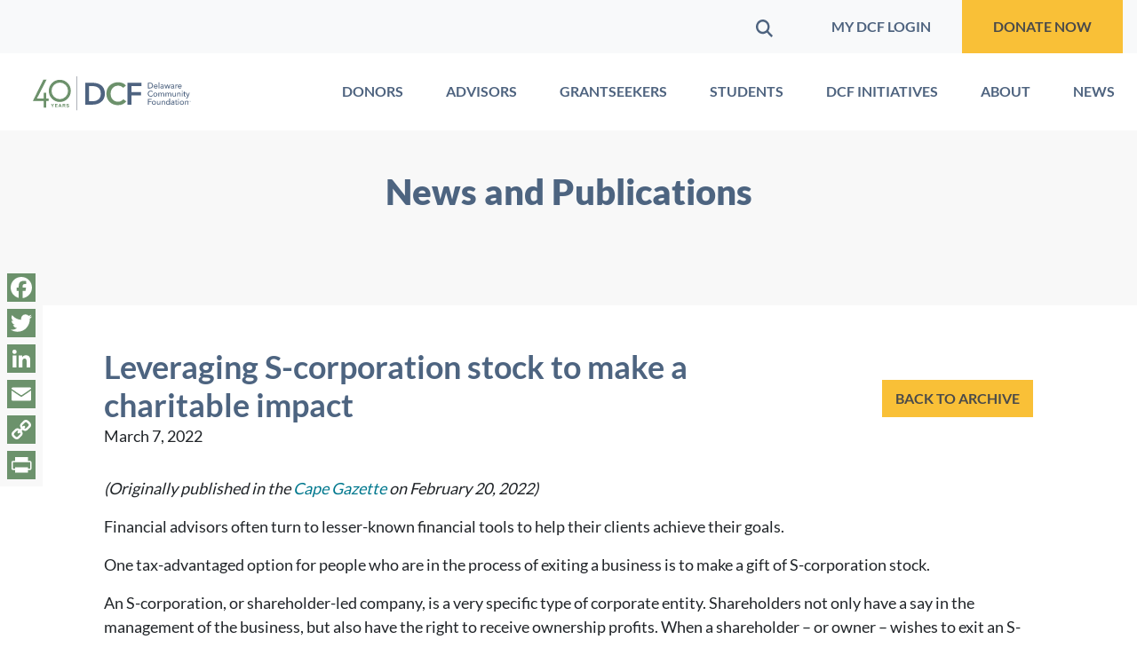

--- FILE ---
content_type: text/html; charset=UTF-8
request_url: https://delcf.org/news/leveraging-s-corporation-stock-to-make-a-charitable-impact/
body_size: 47287
content:
<!doctype html>
<html class="no-js" lang="en-US">
<head>
	<meta charset="UTF-8">
	<meta name="viewport" content="width=device-width, initial-scale=1">
	<link rel="profile" href="https://gmpg.org/xfn/11">

	<meta name='robots' content='index, follow, max-image-preview:large, max-snippet:-1, max-video-preview:-1' />
	<style>img:is([sizes="auto" i], [sizes^="auto," i]) { contain-intrinsic-size: 3000px 1500px }</style>
	
	<!-- This site is optimized with the Yoast SEO plugin v26.7 - https://yoast.com/wordpress/plugins/seo/ -->
	<title>Leveraging S-corporation stock to make a charitable impact - Delaware Community Foundation</title>
<link data-rocket-preload as="style" href="https://fonts.googleapis.com/css2?family=Inter%3Awght%40400%3B500%3B600%3B700&#038;ver=6.8.3&#038;display=swap" rel="preload">
<link href="https://fonts.googleapis.com/css2?family=Inter%3Awght%40400%3B500%3B600%3B700&#038;ver=6.8.3&#038;display=swap" media="print" onload="this.media=&#039;all&#039;" rel="stylesheet">
<noscript data-wpr-hosted-gf-parameters=""><link rel="stylesheet" href="https://fonts.googleapis.com/css2?family=Inter%3Awght%40400%3B500%3B600%3B700&#038;ver=6.8.3&#038;display=swap"></noscript>
	<link rel="canonical" href="https://delcf.org/news/leveraging-s-corporation-stock-to-make-a-charitable-impact/" />
	<meta property="og:locale" content="en_US" />
	<meta property="og:type" content="article" />
	<meta property="og:title" content="Leveraging S-corporation stock to make a charitable impact - Delaware Community Foundation" />
	<meta property="og:description" content="Financial advisors often turn to lesser-known financial tools to help their clients achieve their goals." />
	<meta property="og:url" content="https://delcf.org/news/leveraging-s-corporation-stock-to-make-a-charitable-impact/" />
	<meta property="og:site_name" content="Delaware Community Foundation" />
	<meta property="article:published_time" content="2022-03-07T15:31:38+00:00" />
	<meta property="article:modified_time" content="2025-07-28T15:59:08+00:00" />
	<meta property="og:image" content="https://delcf.org/wp-content/uploads/2022/03/Helping-Create-Charitable-Solutions-For-Your-Clients.png" />
	<meta property="og:image:width" content="600" />
	<meta property="og:image:height" content="300" />
	<meta property="og:image:type" content="image/png" />
	<meta name="author" content="Gaby Indellini" />
	<meta name="twitter:card" content="summary_large_image" />
	<meta name="twitter:label1" content="Written by" />
	<meta name="twitter:data1" content="Gaby Indellini" />
	<meta name="twitter:label2" content="Est. reading time" />
	<meta name="twitter:data2" content="2 minutes" />
	<script type="application/ld+json" class="yoast-schema-graph">{"@context":"https://schema.org","@graph":[{"@type":"Article","@id":"https://delcf.org/news/leveraging-s-corporation-stock-to-make-a-charitable-impact/#article","isPartOf":{"@id":"https://delcf.org/news/leveraging-s-corporation-stock-to-make-a-charitable-impact/"},"author":{"name":"Gaby Indellini","@id":"https://delcf.org/#/schema/person/d13396214a0625976d7afd7fe6676165"},"headline":"Leveraging S-corporation stock to make a charitable impact","datePublished":"2022-03-07T15:31:38+00:00","dateModified":"2025-07-28T15:59:08+00:00","mainEntityOfPage":{"@id":"https://delcf.org/news/leveraging-s-corporation-stock-to-make-a-charitable-impact/"},"wordCount":387,"publisher":{"@id":"https://delcf.org/#organization"},"image":{"@id":"https://delcf.org/news/leveraging-s-corporation-stock-to-make-a-charitable-impact/#primaryimage"},"thumbnailUrl":"https://delcf.org/wp-content/uploads/2022/03/Helping-Create-Charitable-Solutions-For-Your-Clients.png","articleSection":["News","Press Releases"],"inLanguage":"en-US"},{"@type":"WebPage","@id":"https://delcf.org/news/leveraging-s-corporation-stock-to-make-a-charitable-impact/","url":"https://delcf.org/news/leveraging-s-corporation-stock-to-make-a-charitable-impact/","name":"Leveraging S-corporation stock to make a charitable impact - Delaware Community Foundation","isPartOf":{"@id":"https://delcf.org/#website"},"primaryImageOfPage":{"@id":"https://delcf.org/news/leveraging-s-corporation-stock-to-make-a-charitable-impact/#primaryimage"},"image":{"@id":"https://delcf.org/news/leveraging-s-corporation-stock-to-make-a-charitable-impact/#primaryimage"},"thumbnailUrl":"https://delcf.org/wp-content/uploads/2022/03/Helping-Create-Charitable-Solutions-For-Your-Clients.png","datePublished":"2022-03-07T15:31:38+00:00","dateModified":"2025-07-28T15:59:08+00:00","breadcrumb":{"@id":"https://delcf.org/news/leveraging-s-corporation-stock-to-make-a-charitable-impact/#breadcrumb"},"inLanguage":"en-US","potentialAction":[{"@type":"ReadAction","target":["https://delcf.org/news/leveraging-s-corporation-stock-to-make-a-charitable-impact/"]}]},{"@type":"ImageObject","inLanguage":"en-US","@id":"https://delcf.org/news/leveraging-s-corporation-stock-to-make-a-charitable-impact/#primaryimage","url":"https://delcf.org/wp-content/uploads/2022/03/Helping-Create-Charitable-Solutions-For-Your-Clients.png","contentUrl":"https://delcf.org/wp-content/uploads/2022/03/Helping-Create-Charitable-Solutions-For-Your-Clients.png","width":600,"height":300},{"@type":"BreadcrumbList","@id":"https://delcf.org/news/leveraging-s-corporation-stock-to-make-a-charitable-impact/#breadcrumb","itemListElement":[{"@type":"ListItem","position":1,"name":"Home","item":"https://delcf.org/"},{"@type":"ListItem","position":2,"name":"Media","item":"https://delcf.org/media/"},{"@type":"ListItem","position":3,"name":"Leveraging S-corporation stock to make a charitable impact"}]},{"@type":"WebSite","@id":"https://delcf.org/#website","url":"https://delcf.org/","name":"Delaware Community Foundation","description":"","publisher":{"@id":"https://delcf.org/#organization"},"potentialAction":[{"@type":"SearchAction","target":{"@type":"EntryPoint","urlTemplate":"https://delcf.org/?s={search_term_string}"},"query-input":{"@type":"PropertyValueSpecification","valueRequired":true,"valueName":"search_term_string"}}],"inLanguage":"en-US"},{"@type":"Organization","@id":"https://delcf.org/#organization","name":"Delaware Community Foundation","url":"https://delcf.org/","logo":{"@type":"ImageObject","inLanguage":"en-US","@id":"https://delcf.org/#/schema/logo/image/","url":"https://delcf.org/wp-content/uploads/2021/09/image5.jpeg","contentUrl":"https://delcf.org/wp-content/uploads/2021/09/image5.jpeg","width":1200,"height":630,"caption":"Delaware Community Foundation"},"image":{"@id":"https://delcf.org/#/schema/logo/image/"}},{"@type":"Person","@id":"https://delcf.org/#/schema/person/d13396214a0625976d7afd7fe6676165","name":"Gaby Indellini"}]}</script>
	<!-- / Yoast SEO plugin. -->


<link rel='dns-prefetch' href='//static.addtoany.com' />
<link rel='dns-prefetch' href='//js.stripe.com' />
<link rel='dns-prefetch' href='//cdnjs.cloudflare.com' />
<link rel='dns-prefetch' href='//fonts.googleapis.com' />
<link href='https://fonts.gstatic.com' crossorigin rel='preconnect' />
<link rel="alternate" type="application/rss+xml" title="Delaware Community Foundation &raquo; Feed" href="https://delcf.org/feed/" />
<link rel="alternate" type="application/rss+xml" title="Delaware Community Foundation &raquo; Comments Feed" href="https://delcf.org/comments/feed/" />
<link rel="alternate" type="text/calendar" title="Delaware Community Foundation &raquo; iCal Feed" href="https://delcf.org/tribe-events/?ical=1" />
<link rel="alternate" type="application/rss+xml" title="Delaware Community Foundation &raquo; Leveraging S-corporation stock to make a charitable impact Comments Feed" href="https://delcf.org/news/leveraging-s-corporation-stock-to-make-a-charitable-impact/feed/" />
		<!-- This site uses the Google Analytics by MonsterInsights plugin v9.11.1 - Using Analytics tracking - https://www.monsterinsights.com/ -->
							<script src="//www.googletagmanager.com/gtag/js?id=G-P4Q5808YQS"  data-cfasync="false" data-wpfc-render="false" async></script>
			<script data-cfasync="false" data-wpfc-render="false">
				var mi_version = '9.11.1';
				var mi_track_user = true;
				var mi_no_track_reason = '';
								var MonsterInsightsDefaultLocations = {"page_location":"https:\/\/delcf.org\/news\/leveraging-s-corporation-stock-to-make-a-charitable-impact\/"};
								if ( typeof MonsterInsightsPrivacyGuardFilter === 'function' ) {
					var MonsterInsightsLocations = (typeof MonsterInsightsExcludeQuery === 'object') ? MonsterInsightsPrivacyGuardFilter( MonsterInsightsExcludeQuery ) : MonsterInsightsPrivacyGuardFilter( MonsterInsightsDefaultLocations );
				} else {
					var MonsterInsightsLocations = (typeof MonsterInsightsExcludeQuery === 'object') ? MonsterInsightsExcludeQuery : MonsterInsightsDefaultLocations;
				}

								var disableStrs = [
										'ga-disable-G-P4Q5808YQS',
									];

				/* Function to detect opted out users */
				function __gtagTrackerIsOptedOut() {
					for (var index = 0; index < disableStrs.length; index++) {
						if (document.cookie.indexOf(disableStrs[index] + '=true') > -1) {
							return true;
						}
					}

					return false;
				}

				/* Disable tracking if the opt-out cookie exists. */
				if (__gtagTrackerIsOptedOut()) {
					for (var index = 0; index < disableStrs.length; index++) {
						window[disableStrs[index]] = true;
					}
				}

				/* Opt-out function */
				function __gtagTrackerOptout() {
					for (var index = 0; index < disableStrs.length; index++) {
						document.cookie = disableStrs[index] + '=true; expires=Thu, 31 Dec 2099 23:59:59 UTC; path=/';
						window[disableStrs[index]] = true;
					}
				}

				if ('undefined' === typeof gaOptout) {
					function gaOptout() {
						__gtagTrackerOptout();
					}
				}
								window.dataLayer = window.dataLayer || [];

				window.MonsterInsightsDualTracker = {
					helpers: {},
					trackers: {},
				};
				if (mi_track_user) {
					function __gtagDataLayer() {
						dataLayer.push(arguments);
					}

					function __gtagTracker(type, name, parameters) {
						if (!parameters) {
							parameters = {};
						}

						if (parameters.send_to) {
							__gtagDataLayer.apply(null, arguments);
							return;
						}

						if (type === 'event') {
														parameters.send_to = monsterinsights_frontend.v4_id;
							var hookName = name;
							if (typeof parameters['event_category'] !== 'undefined') {
								hookName = parameters['event_category'] + ':' + name;
							}

							if (typeof MonsterInsightsDualTracker.trackers[hookName] !== 'undefined') {
								MonsterInsightsDualTracker.trackers[hookName](parameters);
							} else {
								__gtagDataLayer('event', name, parameters);
							}
							
						} else {
							__gtagDataLayer.apply(null, arguments);
						}
					}

					__gtagTracker('js', new Date());
					__gtagTracker('set', {
						'developer_id.dZGIzZG': true,
											});
					if ( MonsterInsightsLocations.page_location ) {
						__gtagTracker('set', MonsterInsightsLocations);
					}
										__gtagTracker('config', 'G-P4Q5808YQS', {"forceSSL":"true","link_attribution":"true"} );
										window.gtag = __gtagTracker;										(function () {
						/* https://developers.google.com/analytics/devguides/collection/analyticsjs/ */
						/* ga and __gaTracker compatibility shim. */
						var noopfn = function () {
							return null;
						};
						var newtracker = function () {
							return new Tracker();
						};
						var Tracker = function () {
							return null;
						};
						var p = Tracker.prototype;
						p.get = noopfn;
						p.set = noopfn;
						p.send = function () {
							var args = Array.prototype.slice.call(arguments);
							args.unshift('send');
							__gaTracker.apply(null, args);
						};
						var __gaTracker = function () {
							var len = arguments.length;
							if (len === 0) {
								return;
							}
							var f = arguments[len - 1];
							if (typeof f !== 'object' || f === null || typeof f.hitCallback !== 'function') {
								if ('send' === arguments[0]) {
									var hitConverted, hitObject = false, action;
									if ('event' === arguments[1]) {
										if ('undefined' !== typeof arguments[3]) {
											hitObject = {
												'eventAction': arguments[3],
												'eventCategory': arguments[2],
												'eventLabel': arguments[4],
												'value': arguments[5] ? arguments[5] : 1,
											}
										}
									}
									if ('pageview' === arguments[1]) {
										if ('undefined' !== typeof arguments[2]) {
											hitObject = {
												'eventAction': 'page_view',
												'page_path': arguments[2],
											}
										}
									}
									if (typeof arguments[2] === 'object') {
										hitObject = arguments[2];
									}
									if (typeof arguments[5] === 'object') {
										Object.assign(hitObject, arguments[5]);
									}
									if ('undefined' !== typeof arguments[1].hitType) {
										hitObject = arguments[1];
										if ('pageview' === hitObject.hitType) {
											hitObject.eventAction = 'page_view';
										}
									}
									if (hitObject) {
										action = 'timing' === arguments[1].hitType ? 'timing_complete' : hitObject.eventAction;
										hitConverted = mapArgs(hitObject);
										__gtagTracker('event', action, hitConverted);
									}
								}
								return;
							}

							function mapArgs(args) {
								var arg, hit = {};
								var gaMap = {
									'eventCategory': 'event_category',
									'eventAction': 'event_action',
									'eventLabel': 'event_label',
									'eventValue': 'event_value',
									'nonInteraction': 'non_interaction',
									'timingCategory': 'event_category',
									'timingVar': 'name',
									'timingValue': 'value',
									'timingLabel': 'event_label',
									'page': 'page_path',
									'location': 'page_location',
									'title': 'page_title',
									'referrer' : 'page_referrer',
								};
								for (arg in args) {
																		if (!(!args.hasOwnProperty(arg) || !gaMap.hasOwnProperty(arg))) {
										hit[gaMap[arg]] = args[arg];
									} else {
										hit[arg] = args[arg];
									}
								}
								return hit;
							}

							try {
								f.hitCallback();
							} catch (ex) {
							}
						};
						__gaTracker.create = newtracker;
						__gaTracker.getByName = newtracker;
						__gaTracker.getAll = function () {
							return [];
						};
						__gaTracker.remove = noopfn;
						__gaTracker.loaded = true;
						window['__gaTracker'] = __gaTracker;
					})();
									} else {
										console.log("");
					(function () {
						function __gtagTracker() {
							return null;
						}

						window['__gtagTracker'] = __gtagTracker;
						window['gtag'] = __gtagTracker;
					})();
									}
			</script>
							<!-- / Google Analytics by MonsterInsights -->
		
<style id='wp-emoji-styles-inline-css'>

	img.wp-smiley, img.emoji {
		display: inline !important;
		border: none !important;
		box-shadow: none !important;
		height: 1em !important;
		width: 1em !important;
		margin: 0 0.07em !important;
		vertical-align: -0.1em !important;
		background: none !important;
		padding: 0 !important;
	}
</style>
<link rel='stylesheet' id='wp-block-library-css' href='https://delcf.org/wp-includes/css/dist/block-library/style.min.css?ver=6.8.3' media='all' />
<style id='wp-block-library-theme-inline-css'>
.wp-block-audio :where(figcaption){color:#555;font-size:13px;text-align:center}.is-dark-theme .wp-block-audio :where(figcaption){color:#ffffffa6}.wp-block-audio{margin:0 0 1em}.wp-block-code{border:1px solid #ccc;border-radius:4px;font-family:Menlo,Consolas,monaco,monospace;padding:.8em 1em}.wp-block-embed :where(figcaption){color:#555;font-size:13px;text-align:center}.is-dark-theme .wp-block-embed :where(figcaption){color:#ffffffa6}.wp-block-embed{margin:0 0 1em}.blocks-gallery-caption{color:#555;font-size:13px;text-align:center}.is-dark-theme .blocks-gallery-caption{color:#ffffffa6}:root :where(.wp-block-image figcaption){color:#555;font-size:13px;text-align:center}.is-dark-theme :root :where(.wp-block-image figcaption){color:#ffffffa6}.wp-block-image{margin:0 0 1em}.wp-block-pullquote{border-bottom:4px solid;border-top:4px solid;color:currentColor;margin-bottom:1.75em}.wp-block-pullquote cite,.wp-block-pullquote footer,.wp-block-pullquote__citation{color:currentColor;font-size:.8125em;font-style:normal;text-transform:uppercase}.wp-block-quote{border-left:.25em solid;margin:0 0 1.75em;padding-left:1em}.wp-block-quote cite,.wp-block-quote footer{color:currentColor;font-size:.8125em;font-style:normal;position:relative}.wp-block-quote:where(.has-text-align-right){border-left:none;border-right:.25em solid;padding-left:0;padding-right:1em}.wp-block-quote:where(.has-text-align-center){border:none;padding-left:0}.wp-block-quote.is-large,.wp-block-quote.is-style-large,.wp-block-quote:where(.is-style-plain){border:none}.wp-block-search .wp-block-search__label{font-weight:700}.wp-block-search__button{border:1px solid #ccc;padding:.375em .625em}:where(.wp-block-group.has-background){padding:1.25em 2.375em}.wp-block-separator.has-css-opacity{opacity:.4}.wp-block-separator{border:none;border-bottom:2px solid;margin-left:auto;margin-right:auto}.wp-block-separator.has-alpha-channel-opacity{opacity:1}.wp-block-separator:not(.is-style-wide):not(.is-style-dots){width:100px}.wp-block-separator.has-background:not(.is-style-dots){border-bottom:none;height:1px}.wp-block-separator.has-background:not(.is-style-wide):not(.is-style-dots){height:2px}.wp-block-table{margin:0 0 1em}.wp-block-table td,.wp-block-table th{word-break:normal}.wp-block-table :where(figcaption){color:#555;font-size:13px;text-align:center}.is-dark-theme .wp-block-table :where(figcaption){color:#ffffffa6}.wp-block-video :where(figcaption){color:#555;font-size:13px;text-align:center}.is-dark-theme .wp-block-video :where(figcaption){color:#ffffffa6}.wp-block-video{margin:0 0 1em}:root :where(.wp-block-template-part.has-background){margin-bottom:0;margin-top:0;padding:1.25em 2.375em}
</style>
<link rel='stylesheet' id='wpmf-gallery-popup-style-css' href='https://delcf.org/wp-content/plugins/wp-media-folder/assets/css/display-gallery/magnific-popup.css?ver=0.9.9' media='all' />
<link rel='stylesheet' id='wpmf-gallery-style-css' href='https://delcf.org/wp-content/plugins/wp-media-folder/assets/css/display-gallery/style-display-gallery.css?ver=6.1.9' media='all' />
<link rel='stylesheet' id='wpmf-slick-style-css' href='https://delcf.org/wp-content/plugins/wp-media-folder/assets/js/slick/slick.css?ver=6.1.9' media='all' />
<link rel='stylesheet' id='wpmf-slick-theme-style-css' href='https://delcf.org/wp-content/plugins/wp-media-folder/assets/js/slick/slick-theme.css?ver=6.1.9' media='all' />
<style id='givewp-campaign-comments-block-style-inline-css'>
.givewp-campaign-comment-block-card{display:flex;gap:var(--givewp-spacing-3);padding:var(--givewp-spacing-4) 0}.givewp-campaign-comment-block-card__avatar{align-items:center;border-radius:50%;display:flex;height:40px;justify-content:center;width:40px}.givewp-campaign-comment-block-card__avatar img{align-items:center;border-radius:50%;display:flex;height:auto;justify-content:center;min-width:40px;width:100%}.givewp-campaign-comment-block-card__donor-name{color:var(--givewp-neutral-700);font-size:1rem;font-weight:600;line-height:1.5;margin:0;text-align:left}.givewp-campaign-comment-block-card__details{align-items:center;color:var(--givewp-neutral-400);display:flex;font-size:.875rem;font-weight:500;gap:var(--givewp-spacing-2);height:auto;line-height:1.43;margin:2px 0 var(--givewp-spacing-3) 0;text-align:left}.givewp-campaign-comment-block-card__comment{color:var(--givewp-neutral-700);font-size:1rem;line-height:1.5;margin:0;text-align:left}.givewp-campaign-comment-block-card__read-more{background:none;border:none;color:var(--givewp-blue-500);cursor:pointer;font-size:.875rem;line-height:1.43;outline:none;padding:0}
.givewp-campaign-comments-block-empty-state{align-items:center;background-color:var(--givewp-shades-white);border:1px solid var(--givewp-neutral-50);border-radius:.5rem;display:flex;flex-direction:column;justify-content:center;padding:var(--givewp-spacing-6)}.givewp-campaign-comments-block-empty-state__details{align-items:center;display:flex;flex-direction:column;gap:var(--givewp-spacing-1);justify-content:center;margin:.875rem 0}.givewp-campaign-comments-block-empty-state__title{color:var(--givewp-neutral-700);font-size:1rem;font-weight:500;margin:0}.givewp-campaign-comments-block-empty-state__description{color:var(--givewp-neutral-700);font-size:.875rem;line-height:1.43;margin:0}
.givewp-campaign-comment-block{background-color:var(--givewp-shades-white);display:flex;flex-direction:column;gap:var(--givewp-spacing-2);padding:var(--givewp-spacing-6) 0}.givewp-campaign-comment-block__title{color:var(--givewp-neutral-900);font-size:18px;font-weight:600;line-height:1.56;margin:0;text-align:left}.givewp-campaign-comment-block__cta{align-items:center;background-color:var(--givewp-neutral-50);border-radius:4px;color:var(--giewp-neutral-500);display:flex;font-size:14px;font-weight:600;gap:8px;height:36px;line-height:1.43;margin:0;padding:var(--givewp-spacing-2) var(--givewp-spacing-4);text-align:left}

</style>
<style id='givewp-campaign-cover-block-style-inline-css'>
.givewp-campaign-selector{border:1px solid #e5e7eb;border-radius:5px;box-shadow:0 2px 4px 0 rgba(0,0,0,.05);display:flex;flex-direction:column;gap:20px;padding:40px 24px}.givewp-campaign-selector__label{padding-bottom:16px}.givewp-campaign-selector__select input[type=text]:focus{border-color:transparent;box-shadow:0 0 0 1px transparent;outline:2px solid transparent}.givewp-campaign-selector__logo{align-self:center}.givewp-campaign-selector__open{background:#2271b1;border:none;border-radius:5px;color:#fff;cursor:pointer;padding:.5rem 1rem}.givewp-campaign-selector__submit{background-color:#27ae60;border:0;border-radius:5px;color:#fff;font-weight:700;outline:none;padding:1rem;text-align:center;transition:.2s;width:100%}.givewp-campaign-selector__submit:disabled{background-color:#f3f4f6;color:#9ca0af}.givewp-campaign-selector__submit:hover:not(:disabled){cursor:pointer;filter:brightness(1.2)}
.givewp-campaign-cover-block__button{align-items:center;border:1px solid #2271b1;border-radius:2px;color:#2271b1;display:flex;justify-content:center;margin-bottom:.5rem;min-height:32px;width:100%}.givewp-campaign-cover-block__image{border-radius:2px;display:flex;flex-grow:1;margin-bottom:.5rem;max-height:4.44rem;-o-object-fit:cover;object-fit:cover;width:100%}.givewp-campaign-cover-block__help-text{color:#4b5563;font-size:.75rem;font-stretch:normal;font-style:normal;font-weight:400;letter-spacing:normal;line-height:1.4;text-align:left}.givewp-campaign-cover-block__edit-campaign-link{align-items:center;display:inline-flex;font-size:.75rem;font-stretch:normal;font-style:normal;font-weight:400;gap:.125rem;line-height:1.4}.givewp-campaign-cover-block__edit-campaign-link svg{fill:currentColor;height:1.25rem;width:1.25rem}.givewp-campaign-cover-block-preview__image{align-items:center;display:flex;height:100%;justify-content:center;width:100%}

</style>
<style id='givewp-campaign-donations-style-inline-css'>
.givewp-campaign-donations-block{padding:1.5rem 0}.givewp-campaign-donations-block *{font-family:Inter,sans-serif}.givewp-campaign-donations-block .givewp-campaign-donations-block__header{align-items:center;display:flex;justify-content:space-between;margin-bottom:.5rem}.givewp-campaign-donations-block .givewp-campaign-donations-block__title{color:var(--givewp-neutral-900);font-size:1.125rem;font-weight:600;line-height:1.56;margin:0}.givewp-campaign-donations-block .givewp-campaign-donations-block__donations{display:grid;gap:.5rem;margin:0;padding:0}.givewp-campaign-donations-block .givewp-campaign-donations-block__donation,.givewp-campaign-donations-block .givewp-campaign-donations-block__empty-state{background-color:var(--givewp-shades-white);border:1px solid var(--givewp-neutral-50);border-radius:.5rem;display:flex;padding:1rem}.givewp-campaign-donations-block .givewp-campaign-donations-block__donation{align-items:center;gap:.75rem}.givewp-campaign-donations-block .givewp-campaign-donations-block__donation-icon{align-items:center;display:flex}.givewp-campaign-donations-block .givewp-campaign-donations-block__donation-icon img{border-radius:100%;height:2.5rem;-o-object-fit:cover;object-fit:cover;width:2.5rem}.givewp-campaign-donations-block .givewp-campaign-donations-block__donation-info{display:flex;flex-direction:column;justify-content:center;row-gap:.25rem}.givewp-campaign-donations-block .givewp-campaign-donations-block__donation-description{color:var(--givewp-neutral-500);font-size:1rem;font-weight:500;line-height:1.5;margin:0}.givewp-campaign-donations-block .givewp-campaign-donations-block__donation-description strong{color:var(--givewp-neutral-700);font-weight:600}.givewp-campaign-donations-block .givewp-campaign-donations-block__donation-date{align-items:center;color:var(--givewp-neutral-400);display:flex;font-size:.875rem;font-weight:500;line-height:1.43}.givewp-campaign-donations-block .givewp-campaign-donations-block__donation-ribbon{align-items:center;border-radius:100%;color:#1f2937;display:flex;height:1.25rem;justify-content:center;margin-left:auto;width:1.25rem}.givewp-campaign-donations-block .givewp-campaign-donations-block__donation-ribbon[data-position="1"]{background-color:gold}.givewp-campaign-donations-block .givewp-campaign-donations-block__donation-ribbon[data-position="2"]{background-color:silver}.givewp-campaign-donations-block .givewp-campaign-donations-block__donation-ribbon[data-position="3"]{background-color:#cd7f32;color:#fffaf2}.givewp-campaign-donations-block .givewp-campaign-donations-block__donation-amount{color:var(--givewp-neutral-700);font-size:1.125rem;font-weight:600;line-height:1.56;margin-left:auto}.givewp-campaign-donations-block .givewp-campaign-donations-block__footer{display:flex;justify-content:center;margin-top:.5rem}.givewp-campaign-donations-block .givewp-campaign-donations-block__donate-button button.givewp-donation-form-modal__open,.givewp-campaign-donations-block .givewp-campaign-donations-block__empty-button button.givewp-donation-form-modal__open,.givewp-campaign-donations-block .givewp-campaign-donations-block__load-more-button{background:none!important;border:1px solid var(--givewp-primary-color);border-radius:.5rem;color:var(--givewp-primary-color)!important;font-size:.875rem;font-weight:600;line-height:1.43;padding:.25rem 1rem!important}.givewp-campaign-donations-block .givewp-campaign-donations-block__donate-button button.givewp-donation-form-modal__open:hover,.givewp-campaign-donations-block .givewp-campaign-donations-block__empty-button button.givewp-donation-form-modal__open:hover,.givewp-campaign-donations-block .givewp-campaign-donations-block__load-more-button:hover{background:var(--givewp-primary-color)!important;color:var(--givewp-shades-white)!important}.givewp-campaign-donations-block .givewp-campaign-donations-block__empty-state{align-items:center;flex-direction:column;padding:1.5rem}.givewp-campaign-donations-block .givewp-campaign-donations-block__empty-description,.givewp-campaign-donations-block .givewp-campaign-donations-block__empty-title{color:var(--givewp-neutral-700);margin:0}.givewp-campaign-donations-block .givewp-campaign-donations-block__empty-title{font-size:1rem;font-weight:500;line-height:1.5}.givewp-campaign-donations-block .givewp-campaign-donations-block__empty-description{font-size:.875rem;line-height:1.43;margin-top:.25rem}.givewp-campaign-donations-block .givewp-campaign-donations-block__empty-icon{color:var(--givewp-secondary-color);margin-bottom:.875rem;order:-1}.givewp-campaign-donations-block .givewp-campaign-donations-block__empty-button{margin-top:.875rem}.givewp-campaign-donations-block .givewp-campaign-donations-block__empty-button button.givewp-donation-form-modal__open{border-radius:.25rem;padding:.5rem 1rem!important}

</style>
<link rel='stylesheet' id='givewp-campaign-donors-style-css' href='https://delcf.org/wp-content/plugins/give/build/campaignDonorsBlockApp.css?ver=1.0.0' media='all' />
<style id='givewp-campaign-form-style-inline-css'>
.givewp-donation-form-modal{outline:none;overflow-y:scroll;padding:1rem;width:100%}.givewp-donation-form-modal[data-entering=true]{animation:modal-fade .3s,modal-zoom .6s}@keyframes modal-fade{0%{opacity:0}to{opacity:1}}@keyframes modal-zoom{0%{transform:scale(.8)}to{transform:scale(1)}}.givewp-donation-form-modal__overlay{align-items:center;background:rgba(0,0,0,.7);display:flex;flex-direction:column;height:var(--visual-viewport-height);justify-content:center;left:0;position:fixed;top:0;width:100vw;z-index:100}.givewp-donation-form-modal__overlay[data-loading=true]{display:none}.givewp-donation-form-modal__overlay[data-entering=true]{animation:modal-fade .3s}.givewp-donation-form-modal__overlay[data-exiting=true]{animation:modal-fade .15s ease-in reverse}.givewp-donation-form-modal__open__spinner{left:50%;line-height:1;position:absolute;top:50%;transform:translate(-50%,-50%);z-index:100}.givewp-donation-form-modal__open{position:relative}.givewp-donation-form-modal__close{background:#e7e8ed;border:1px solid transparent;border-radius:50%;cursor:pointer;display:flex;padding:.75rem;position:fixed;right:25px;top:25px;transition:.2s;width:-moz-fit-content;width:fit-content;z-index:999}.givewp-donation-form-modal__close svg{height:1rem;width:1rem}.givewp-donation-form-modal__close:active,.givewp-donation-form-modal__close:focus,.givewp-donation-form-modal__close:hover{background-color:#caccd7;border:1px solid #caccd7}.admin-bar .givewp-donation-form-modal{margin-top:32px}.admin-bar .givewp-donation-form-modal__close{top:57px}
.givewp-entity-selector{border:1px solid #e5e7eb;border-radius:5px;box-shadow:0 2px 4px 0 rgba(0,0,0,.05);display:flex;flex-direction:column;gap:20px;padding:40px 24px}.givewp-entity-selector__label{padding-bottom:16px}.givewp-entity-selector__select input[type=text]:focus{border-color:transparent;box-shadow:0 0 0 1px transparent;outline:2px solid transparent}.givewp-entity-selector__logo{align-self:center}.givewp-entity-selector__open{background:#2271b1;border:none;border-radius:5px;color:#fff;cursor:pointer;padding:.5rem 1rem}.givewp-entity-selector__submit{background-color:#27ae60;border:0;border-radius:5px;color:#fff;font-weight:700;outline:none;padding:1rem;text-align:center;transition:.2s;width:100%}.givewp-entity-selector__submit:disabled{background-color:#f3f4f6;color:#9ca0af}.givewp-entity-selector__submit:hover:not(:disabled){cursor:pointer;filter:brightness(1.2)}
.givewp-campaign-selector{border:1px solid #e5e7eb;border-radius:5px;box-shadow:0 2px 4px 0 rgba(0,0,0,.05);display:flex;flex-direction:column;gap:20px;padding:40px 24px}.givewp-campaign-selector__label{padding-bottom:16px}.givewp-campaign-selector__select input[type=text]:focus{border-color:transparent;box-shadow:0 0 0 1px transparent;outline:2px solid transparent}.givewp-campaign-selector__logo{align-self:center}.givewp-campaign-selector__open{background:#2271b1;border:none;border-radius:5px;color:#fff;cursor:pointer;padding:.5rem 1rem}.givewp-campaign-selector__submit{background-color:#27ae60;border:0;border-radius:5px;color:#fff;font-weight:700;outline:none;padding:1rem;text-align:center;transition:.2s;width:100%}.givewp-campaign-selector__submit:disabled{background-color:#f3f4f6;color:#9ca0af}.givewp-campaign-selector__submit:hover:not(:disabled){cursor:pointer;filter:brightness(1.2)}
.givewp-donation-form-link,.givewp-donation-form-modal__open{background:var(--givewp-primary-color,#2271b1);border:none;border-radius:5px;color:#fff;cursor:pointer;font-family:-apple-system,BlinkMacSystemFont,Segoe UI,Roboto,Oxygen-Sans,Ubuntu,Cantarell,Helvetica Neue,sans-serif;font-size:1rem;font-weight:500!important;line-height:1.5;padding:.75rem 1.25rem!important;text-decoration:none!important;transition:all .2s ease;width:100%}.givewp-donation-form-link:active,.givewp-donation-form-link:focus,.givewp-donation-form-link:focus-visible,.givewp-donation-form-link:hover,.givewp-donation-form-modal__open:active,.givewp-donation-form-modal__open:focus,.givewp-donation-form-modal__open:focus-visible,.givewp-donation-form-modal__open:hover{background-color:color-mix(in srgb,var(--givewp-primary-color,#2271b1),#000 20%)}.components-input-control__label{width:100%}.wp-block-givewp-campaign-form{position:relative}.wp-block-givewp-campaign-form form[id*=give-form] #give-gateway-radio-list>li input[type=radio]{display:inline-block}.wp-block-givewp-campaign-form iframe{pointer-events:none;width:100%!important}.give-change-donation-form-btn svg{margin-top:3px}.givewp-default-form-toggle{margin-top:var(--givewp-spacing-4)}

</style>
<style id='givewp-campaign-goal-style-inline-css'>
.givewp-campaign-goal{display:flex;flex-direction:column;gap:.5rem;padding-bottom:1rem}.givewp-campaign-goal__container{display:flex;flex-direction:row;justify-content:space-between}.givewp-campaign-goal__container-item{display:flex;flex-direction:column;gap:.2rem}.givewp-campaign-goal__container-item span{color:var(--givewp-neutral-500);font-size:12px;font-weight:600;letter-spacing:.48px;line-height:1.5;text-transform:uppercase}.givewp-campaign-goal__container-item strong{color:var(--givewp-neutral-900);font-size:20px;font-weight:600;line-height:1.6}.givewp-campaign-goal__progress-bar{display:flex}.givewp-campaign-goal__progress-bar-container{background-color:#f2f2f2;border-radius:14px;box-shadow:inset 0 1px 4px 0 rgba(0,0,0,.09);display:flex;flex-grow:1;height:8px}.givewp-campaign-goal__progress-bar-progress{background:var(--givewp-secondary-color,#2d802f);border-radius:14px;box-shadow:inset 0 1px 4px 0 rgba(0,0,0,.09);display:flex;height:8px}

</style>
<style id='givewp-campaign-stats-block-style-inline-css'>
.givewp-campaign-stats-block span{color:var(--givewp-neutral-500);display:block;font-size:12px;font-weight:600;letter-spacing:.48px;line-height:1.5;margin-bottom:2px;text-align:left;text-transform:uppercase}.givewp-campaign-stats-block strong{color:var(--givewp-neutral-900);font-size:20px;font-weight:600;letter-spacing:normal;line-height:1.6}

</style>
<style id='givewp-campaign-donate-button-style-inline-css'>
.givewp-donation-form-link,.givewp-donation-form-modal__open{background:var(--givewp-primary-color,#2271b1);border:none;border-radius:5px;color:#fff;cursor:pointer;font-family:-apple-system,BlinkMacSystemFont,Segoe UI,Roboto,Oxygen-Sans,Ubuntu,Cantarell,Helvetica Neue,sans-serif;font-size:1rem;font-weight:500!important;line-height:1.5;padding:.75rem 1.25rem!important;text-decoration:none!important;transition:all .2s ease;width:100%}.givewp-donation-form-link:active,.givewp-donation-form-link:focus,.givewp-donation-form-link:focus-visible,.givewp-donation-form-link:hover,.givewp-donation-form-modal__open:active,.givewp-donation-form-modal__open:focus,.givewp-donation-form-modal__open:focus-visible,.givewp-donation-form-modal__open:hover{background-color:color-mix(in srgb,var(--givewp-primary-color,#2271b1),#000 20%)}.give-change-donation-form-btn svg{margin-top:3px}.givewp-default-form-toggle{margin-top:var(--givewp-spacing-4)}

</style>
<link rel='stylesheet' id='wp-components-css' href='https://delcf.org/wp-includes/css/dist/components/style.min.css?ver=6.8.3' media='all' />
<link rel='stylesheet' id='wp-preferences-css' href='https://delcf.org/wp-includes/css/dist/preferences/style.min.css?ver=6.8.3' media='all' />
<link rel='stylesheet' id='wp-block-editor-css' href='https://delcf.org/wp-includes/css/dist/block-editor/style.min.css?ver=6.8.3' media='all' />
<link rel='stylesheet' id='popup-maker-block-library-style-css' href='https://delcf.org/wp-content/plugins/popup-maker/dist/packages/block-library-style.css?ver=dbea705cfafe089d65f1' media='all' />
<link rel='stylesheet' id='editorskit-frontend-css' href='https://delcf.org/wp-content/plugins/block-options/build/style.build.css?ver=new' media='all' />
<style id='global-styles-inline-css'>
:root{--wp--preset--aspect-ratio--square: 1;--wp--preset--aspect-ratio--4-3: 4/3;--wp--preset--aspect-ratio--3-4: 3/4;--wp--preset--aspect-ratio--3-2: 3/2;--wp--preset--aspect-ratio--2-3: 2/3;--wp--preset--aspect-ratio--16-9: 16/9;--wp--preset--aspect-ratio--9-16: 9/16;--wp--preset--color--black: #000000;--wp--preset--color--cyan-bluish-gray: #abb8c3;--wp--preset--color--white: #ffffff;--wp--preset--color--pale-pink: #f78da7;--wp--preset--color--vivid-red: #cf2e2e;--wp--preset--color--luminous-vivid-orange: #ff6900;--wp--preset--color--luminous-vivid-amber: #fcb900;--wp--preset--color--light-green-cyan: #7bdcb5;--wp--preset--color--vivid-green-cyan: #00d084;--wp--preset--color--pale-cyan-blue: #8ed1fc;--wp--preset--color--vivid-cyan-blue: #0693e3;--wp--preset--color--vivid-purple: #9b51e0;--wp--preset--color--primary: #4e637f;--wp--preset--color--secondary: #6c926c;--wp--preset--color--tertiary: #fff8e8;--wp--preset--color--quaternary: #ffe6b5;--wp--preset--color--quinary: #f9c037;--wp--preset--color--senary: #C26437;--wp--preset--color--septenary: #77b7d7;--wp--preset--color--octonary: #0094c1;--wp--preset--color--nonary: #00788e;--wp--preset--color--light-gray: #4A4A4A;--wp--preset--gradient--vivid-cyan-blue-to-vivid-purple: linear-gradient(135deg,rgba(6,147,227,1) 0%,rgb(155,81,224) 100%);--wp--preset--gradient--light-green-cyan-to-vivid-green-cyan: linear-gradient(135deg,rgb(122,220,180) 0%,rgb(0,208,130) 100%);--wp--preset--gradient--luminous-vivid-amber-to-luminous-vivid-orange: linear-gradient(135deg,rgba(252,185,0,1) 0%,rgba(255,105,0,1) 100%);--wp--preset--gradient--luminous-vivid-orange-to-vivid-red: linear-gradient(135deg,rgba(255,105,0,1) 0%,rgb(207,46,46) 100%);--wp--preset--gradient--very-light-gray-to-cyan-bluish-gray: linear-gradient(135deg,rgb(238,238,238) 0%,rgb(169,184,195) 100%);--wp--preset--gradient--cool-to-warm-spectrum: linear-gradient(135deg,rgb(74,234,220) 0%,rgb(151,120,209) 20%,rgb(207,42,186) 40%,rgb(238,44,130) 60%,rgb(251,105,98) 80%,rgb(254,248,76) 100%);--wp--preset--gradient--blush-light-purple: linear-gradient(135deg,rgb(255,206,236) 0%,rgb(152,150,240) 100%);--wp--preset--gradient--blush-bordeaux: linear-gradient(135deg,rgb(254,205,165) 0%,rgb(254,45,45) 50%,rgb(107,0,62) 100%);--wp--preset--gradient--luminous-dusk: linear-gradient(135deg,rgb(255,203,112) 0%,rgb(199,81,192) 50%,rgb(65,88,208) 100%);--wp--preset--gradient--pale-ocean: linear-gradient(135deg,rgb(255,245,203) 0%,rgb(182,227,212) 50%,rgb(51,167,181) 100%);--wp--preset--gradient--electric-grass: linear-gradient(135deg,rgb(202,248,128) 0%,rgb(113,206,126) 100%);--wp--preset--gradient--midnight: linear-gradient(135deg,rgb(2,3,129) 0%,rgb(40,116,252) 100%);--wp--preset--gradient--primary-contrast: linear-gradient(0deg, var(--wp--preset--color--primary) 0%, var(--wp--preset--color--contrast) 100%);--wp--preset--font-size--small: 13px;--wp--preset--font-size--medium: 20px;--wp--preset--font-size--large: 36px;--wp--preset--font-size--x-large: 42px;--wp--preset--font-size--regular: 16px;--wp--preset--font-size--larger: 32px;--wp--preset--font-size--huge: 48px;--wp--preset--font-size--display: 72px;--wp--preset--spacing--20: 0.44rem;--wp--preset--spacing--30: 0.67rem;--wp--preset--spacing--40: 1rem;--wp--preset--spacing--50: 1.5rem;--wp--preset--spacing--60: 2.25rem;--wp--preset--spacing--70: 3.38rem;--wp--preset--spacing--80: 5.06rem;--wp--preset--spacing--10: 0.25rem;--wp--preset--shadow--natural: 6px 6px 9px rgba(0, 0, 0, 0.2);--wp--preset--shadow--deep: 12px 12px 50px rgba(0, 0, 0, 0.4);--wp--preset--shadow--sharp: 6px 6px 0px rgba(0, 0, 0, 0.2);--wp--preset--shadow--outlined: 6px 6px 0px -3px rgba(255, 255, 255, 1), 6px 6px rgba(0, 0, 0, 1);--wp--preset--shadow--crisp: 6px 6px 0px rgba(0, 0, 0, 1);}.wp-block-button .wp-block-button__link{--wp--preset--color--btn-primary: var(--wp--preset--color--quinary);}:root { --wp--style--global--content-size: min( calc(100vw - ( 2 * var(--wp--custom--layout--gutter, 3rem))), 1440px);--wp--style--global--wide-size: min( calc(100vw - ( 2 * var(--wp--custom--layout--gutter, 3rem))), 1440px); }:where(body) { margin: 0; }.wp-site-blocks > .alignleft { float: left; margin-right: 2em; }.wp-site-blocks > .alignright { float: right; margin-left: 2em; }.wp-site-blocks > .aligncenter { justify-content: center; margin-left: auto; margin-right: auto; }:where(.wp-site-blocks) > * { margin-block-start: 24px; margin-block-end: 0; }:where(.wp-site-blocks) > :first-child { margin-block-start: 0; }:where(.wp-site-blocks) > :last-child { margin-block-end: 0; }:root { --wp--style--block-gap: 24px; }:root :where(.is-layout-flow) > :first-child{margin-block-start: 0;}:root :where(.is-layout-flow) > :last-child{margin-block-end: 0;}:root :where(.is-layout-flow) > *{margin-block-start: 24px;margin-block-end: 0;}:root :where(.is-layout-constrained) > :first-child{margin-block-start: 0;}:root :where(.is-layout-constrained) > :last-child{margin-block-end: 0;}:root :where(.is-layout-constrained) > *{margin-block-start: 24px;margin-block-end: 0;}:root :where(.is-layout-flex){gap: 24px;}:root :where(.is-layout-grid){gap: 24px;}.is-layout-flow > .alignleft{float: left;margin-inline-start: 0;margin-inline-end: 2em;}.is-layout-flow > .alignright{float: right;margin-inline-start: 2em;margin-inline-end: 0;}.is-layout-flow > .aligncenter{margin-left: auto !important;margin-right: auto !important;}.is-layout-constrained > .alignleft{float: left;margin-inline-start: 0;margin-inline-end: 2em;}.is-layout-constrained > .alignright{float: right;margin-inline-start: 2em;margin-inline-end: 0;}.is-layout-constrained > .aligncenter{margin-left: auto !important;margin-right: auto !important;}.is-layout-constrained > :where(:not(.alignleft):not(.alignright):not(.alignfull)){max-width: var(--wp--style--global--content-size);margin-left: auto !important;margin-right: auto !important;}.is-layout-constrained > .alignwide{max-width: var(--wp--style--global--wide-size);}body .is-layout-flex{display: flex;}.is-layout-flex{flex-wrap: wrap;align-items: center;}.is-layout-flex > :is(*, div){margin: 0;}body .is-layout-grid{display: grid;}.is-layout-grid > :is(*, div){margin: 0;}body{padding-top: 0px;padding-right: 0px;padding-bottom: 0px;padding-left: 0px;}a:where(:not(.wp-element-button)){text-decoration: underline;}h1, h2, h3, h4, h5, h6{color: var(--wp--preset--color--primary);}h2{color: var(--wp--preset--color--secondary);}:root :where(.wp-element-button, .wp-block-button__link){background-color: #32373c;border-width: 0;color: #fff;font-family: inherit;font-size: inherit;line-height: inherit;padding: calc(0.667em + 2px) calc(1.333em + 2px);text-decoration: none;}.has-black-color{color: var(--wp--preset--color--black) !important;}.has-cyan-bluish-gray-color{color: var(--wp--preset--color--cyan-bluish-gray) !important;}.has-white-color{color: var(--wp--preset--color--white) !important;}.has-pale-pink-color{color: var(--wp--preset--color--pale-pink) !important;}.has-vivid-red-color{color: var(--wp--preset--color--vivid-red) !important;}.has-luminous-vivid-orange-color{color: var(--wp--preset--color--luminous-vivid-orange) !important;}.has-luminous-vivid-amber-color{color: var(--wp--preset--color--luminous-vivid-amber) !important;}.has-light-green-cyan-color{color: var(--wp--preset--color--light-green-cyan) !important;}.has-vivid-green-cyan-color{color: var(--wp--preset--color--vivid-green-cyan) !important;}.has-pale-cyan-blue-color{color: var(--wp--preset--color--pale-cyan-blue) !important;}.has-vivid-cyan-blue-color{color: var(--wp--preset--color--vivid-cyan-blue) !important;}.has-vivid-purple-color{color: var(--wp--preset--color--vivid-purple) !important;}.has-primary-color{color: var(--wp--preset--color--primary) !important;}.has-secondary-color{color: var(--wp--preset--color--secondary) !important;}.has-tertiary-color{color: var(--wp--preset--color--tertiary) !important;}.has-quaternary-color{color: var(--wp--preset--color--quaternary) !important;}.has-quinary-color{color: var(--wp--preset--color--quinary) !important;}.has-senary-color{color: var(--wp--preset--color--senary) !important;}.has-septenary-color{color: var(--wp--preset--color--septenary) !important;}.has-octonary-color{color: var(--wp--preset--color--octonary) !important;}.has-nonary-color{color: var(--wp--preset--color--nonary) !important;}.has-light-gray-color{color: var(--wp--preset--color--light-gray) !important;}.has-black-background-color{background-color: var(--wp--preset--color--black) !important;}.has-cyan-bluish-gray-background-color{background-color: var(--wp--preset--color--cyan-bluish-gray) !important;}.has-white-background-color{background-color: var(--wp--preset--color--white) !important;}.has-pale-pink-background-color{background-color: var(--wp--preset--color--pale-pink) !important;}.has-vivid-red-background-color{background-color: var(--wp--preset--color--vivid-red) !important;}.has-luminous-vivid-orange-background-color{background-color: var(--wp--preset--color--luminous-vivid-orange) !important;}.has-luminous-vivid-amber-background-color{background-color: var(--wp--preset--color--luminous-vivid-amber) !important;}.has-light-green-cyan-background-color{background-color: var(--wp--preset--color--light-green-cyan) !important;}.has-vivid-green-cyan-background-color{background-color: var(--wp--preset--color--vivid-green-cyan) !important;}.has-pale-cyan-blue-background-color{background-color: var(--wp--preset--color--pale-cyan-blue) !important;}.has-vivid-cyan-blue-background-color{background-color: var(--wp--preset--color--vivid-cyan-blue) !important;}.has-vivid-purple-background-color{background-color: var(--wp--preset--color--vivid-purple) !important;}.has-primary-background-color{background-color: var(--wp--preset--color--primary) !important;}.has-secondary-background-color{background-color: var(--wp--preset--color--secondary) !important;}.has-tertiary-background-color{background-color: var(--wp--preset--color--tertiary) !important;}.has-quaternary-background-color{background-color: var(--wp--preset--color--quaternary) !important;}.has-quinary-background-color{background-color: var(--wp--preset--color--quinary) !important;}.has-senary-background-color{background-color: var(--wp--preset--color--senary) !important;}.has-septenary-background-color{background-color: var(--wp--preset--color--septenary) !important;}.has-octonary-background-color{background-color: var(--wp--preset--color--octonary) !important;}.has-nonary-background-color{background-color: var(--wp--preset--color--nonary) !important;}.has-light-gray-background-color{background-color: var(--wp--preset--color--light-gray) !important;}.has-black-border-color{border-color: var(--wp--preset--color--black) !important;}.has-cyan-bluish-gray-border-color{border-color: var(--wp--preset--color--cyan-bluish-gray) !important;}.has-white-border-color{border-color: var(--wp--preset--color--white) !important;}.has-pale-pink-border-color{border-color: var(--wp--preset--color--pale-pink) !important;}.has-vivid-red-border-color{border-color: var(--wp--preset--color--vivid-red) !important;}.has-luminous-vivid-orange-border-color{border-color: var(--wp--preset--color--luminous-vivid-orange) !important;}.has-luminous-vivid-amber-border-color{border-color: var(--wp--preset--color--luminous-vivid-amber) !important;}.has-light-green-cyan-border-color{border-color: var(--wp--preset--color--light-green-cyan) !important;}.has-vivid-green-cyan-border-color{border-color: var(--wp--preset--color--vivid-green-cyan) !important;}.has-pale-cyan-blue-border-color{border-color: var(--wp--preset--color--pale-cyan-blue) !important;}.has-vivid-cyan-blue-border-color{border-color: var(--wp--preset--color--vivid-cyan-blue) !important;}.has-vivid-purple-border-color{border-color: var(--wp--preset--color--vivid-purple) !important;}.has-primary-border-color{border-color: var(--wp--preset--color--primary) !important;}.has-secondary-border-color{border-color: var(--wp--preset--color--secondary) !important;}.has-tertiary-border-color{border-color: var(--wp--preset--color--tertiary) !important;}.has-quaternary-border-color{border-color: var(--wp--preset--color--quaternary) !important;}.has-quinary-border-color{border-color: var(--wp--preset--color--quinary) !important;}.has-senary-border-color{border-color: var(--wp--preset--color--senary) !important;}.has-septenary-border-color{border-color: var(--wp--preset--color--septenary) !important;}.has-octonary-border-color{border-color: var(--wp--preset--color--octonary) !important;}.has-nonary-border-color{border-color: var(--wp--preset--color--nonary) !important;}.has-light-gray-border-color{border-color: var(--wp--preset--color--light-gray) !important;}.has-vivid-cyan-blue-to-vivid-purple-gradient-background{background: var(--wp--preset--gradient--vivid-cyan-blue-to-vivid-purple) !important;}.has-light-green-cyan-to-vivid-green-cyan-gradient-background{background: var(--wp--preset--gradient--light-green-cyan-to-vivid-green-cyan) !important;}.has-luminous-vivid-amber-to-luminous-vivid-orange-gradient-background{background: var(--wp--preset--gradient--luminous-vivid-amber-to-luminous-vivid-orange) !important;}.has-luminous-vivid-orange-to-vivid-red-gradient-background{background: var(--wp--preset--gradient--luminous-vivid-orange-to-vivid-red) !important;}.has-very-light-gray-to-cyan-bluish-gray-gradient-background{background: var(--wp--preset--gradient--very-light-gray-to-cyan-bluish-gray) !important;}.has-cool-to-warm-spectrum-gradient-background{background: var(--wp--preset--gradient--cool-to-warm-spectrum) !important;}.has-blush-light-purple-gradient-background{background: var(--wp--preset--gradient--blush-light-purple) !important;}.has-blush-bordeaux-gradient-background{background: var(--wp--preset--gradient--blush-bordeaux) !important;}.has-luminous-dusk-gradient-background{background: var(--wp--preset--gradient--luminous-dusk) !important;}.has-pale-ocean-gradient-background{background: var(--wp--preset--gradient--pale-ocean) !important;}.has-electric-grass-gradient-background{background: var(--wp--preset--gradient--electric-grass) !important;}.has-midnight-gradient-background{background: var(--wp--preset--gradient--midnight) !important;}.has-primary-contrast-gradient-background{background: var(--wp--preset--gradient--primary-contrast) !important;}.has-small-font-size{font-size: var(--wp--preset--font-size--small) !important;}.has-medium-font-size{font-size: var(--wp--preset--font-size--medium) !important;}.has-large-font-size{font-size: var(--wp--preset--font-size--large) !important;}.has-x-large-font-size{font-size: var(--wp--preset--font-size--x-large) !important;}.has-regular-font-size{font-size: var(--wp--preset--font-size--regular) !important;}.has-larger-font-size{font-size: var(--wp--preset--font-size--larger) !important;}.has-huge-font-size{font-size: var(--wp--preset--font-size--huge) !important;}.has-display-font-size{font-size: var(--wp--preset--font-size--display) !important;}.wp-block-button .wp-block-button__link.has-btn-primary-color{color: var(--wp--preset--color--btn-primary) !important;}.wp-block-button .wp-block-button__link.has-btn-primary-background-color{background-color: var(--wp--preset--color--btn-primary) !important;}.wp-block-button .wp-block-button__link.has-btn-primary-border-color{border-color: var(--wp--preset--color--btn-primary) !important;}
:root :where(.wp-block-button .wp-block-button__link){background-color: var(--wp--preset--color--quinary) !important;border-color: var(--wp--preset--color--quinary) !important;color: #4a4a4a !important;}
:root :where(.wp-block-pullquote){font-size: 1.5em;line-height: 1.6;}
</style>
<link rel='stylesheet' id='give-styles-css' href='https://delcf.org/wp-content/plugins/give/build/assets/dist/css/give.css?ver=4.13.2' media='all' />
<link rel='stylesheet' id='give-donation-summary-style-frontend-css' href='https://delcf.org/wp-content/plugins/give/build/assets/dist/css/give-donation-summary.css?ver=4.13.2' media='all' />
<link rel='stylesheet' id='givewp-design-system-foundation-css' href='https://delcf.org/wp-content/plugins/give/build/assets/dist/css/design-system/foundation.css?ver=1.2.0' media='all' />
<link rel='stylesheet' id='give-fee-recovery-css' href='https://delcf.org/wp-content/plugins/give-fee-recovery/assets/css/give-fee-recovery-frontend.min.css?ver=2.3.6' media='all' />
<link rel='stylesheet' id='give_ffm_frontend_styles-css' href='https://delcf.org/wp-content/plugins/give-form-field-manager/assets/dist/css/give-ffm-frontend.css?ver=3.2.1' media='all' />
<link rel='stylesheet' id='give_ffm_datepicker_styles-css' href='https://delcf.org/wp-content/plugins/give-form-field-manager/assets/dist/css/give-ffm-datepicker.css?ver=3.2.1' media='all' />
<link rel='stylesheet' id='give_recurring_css-css' href='https://delcf.org/wp-content/plugins/give-recurring/assets/css/give-recurring.min.css?ver=2.16.0' media='all' />
<link rel='stylesheet' id='slick-css' href='https://delcf.org/wp-content/themes/dcf/lib/slick-carousel/slick/slick.css' media='all' />
<link rel='stylesheet' id='dcf-style-css' href='https://delcf.org/wp-content/themes/dcf/style.css?ver=1.2.8' media='all' />
<link rel='stylesheet' id='dflip-style-css' href='https://delcf.org/wp-content/plugins/3d-flipbook-dflip-lite/assets/css/dflip.min.css?ver=2.4.20' media='all' />
<link rel='stylesheet' id='searchwp-forms-css' href='https://delcf.org/wp-content/plugins/searchwp/assets/css/frontend/search-forms.min.css?ver=4.5.6' media='all' />
<link rel='stylesheet' id='popup-maker-site-css' href='//delcf.org/wp-content/uploads/pum/pum-site-styles.css?generated=1755491198&#038;ver=1.21.5' media='all' />
<link rel='stylesheet' id='addtoany-css' href='https://delcf.org/wp-content/plugins/add-to-any/addtoany.min.css?ver=1.16' media='all' />
<style id='addtoany-inline-css'>
.addtoany_content { text-align:center; }
.a2a_svg { border-radius: 0 !important; }
.a2a_floating_style { border-radius: 0 !important; }
</style>
<style id='rocket-lazyload-inline-css'>
.rll-youtube-player{position:relative;padding-bottom:56.23%;height:0;overflow:hidden;max-width:100%;}.rll-youtube-player:focus-within{outline: 2px solid currentColor;outline-offset: 5px;}.rll-youtube-player iframe{position:absolute;top:0;left:0;width:100%;height:100%;z-index:100;background:0 0}.rll-youtube-player img{bottom:0;display:block;left:0;margin:auto;max-width:100%;width:100%;position:absolute;right:0;top:0;border:none;height:auto;-webkit-transition:.4s all;-moz-transition:.4s all;transition:.4s all}.rll-youtube-player img:hover{-webkit-filter:brightness(75%)}.rll-youtube-player .play{height:100%;width:100%;left:0;top:0;position:absolute;background:url(https://delcf.org/wp-content/plugins/wp-rocket/assets/img/youtube.png) no-repeat center;background-color: transparent !important;cursor:pointer;border:none;}
</style>
<script src="https://delcf.org/wp-content/themes/dcf/lib/jquery-3.6.0.min.js?ver=6.8.3" id="jquery-js"></script>
<script src="https://delcf.org/wp-includes/js/jquery/ui/core.min.js?ver=1.13.3" id="jquery-ui-core-js"></script>
<script src="https://delcf.org/wp-includes/js/jquery/ui/datepicker.min.js?ver=1.13.3" id="jquery-ui-datepicker-js"></script>
<script id="jquery-ui-datepicker-js-after">
jQuery(function(jQuery){jQuery.datepicker.setDefaults({"closeText":"Close","currentText":"Today","monthNames":["January","February","March","April","May","June","July","August","September","October","November","December"],"monthNamesShort":["Jan","Feb","Mar","Apr","May","Jun","Jul","Aug","Sep","Oct","Nov","Dec"],"nextText":"Next","prevText":"Previous","dayNames":["Sunday","Monday","Tuesday","Wednesday","Thursday","Friday","Saturday"],"dayNamesShort":["Sun","Mon","Tue","Wed","Thu","Fri","Sat"],"dayNamesMin":["S","M","T","W","T","F","S"],"dateFormat":"MM d, yy","firstDay":1,"isRTL":false});});
</script>
<script src="https://delcf.org/wp-includes/js/jquery/ui/mouse.min.js?ver=1.13.3" id="jquery-ui-mouse-js"></script>
<script src="https://delcf.org/wp-includes/js/jquery/ui/slider.min.js?ver=1.13.3" id="jquery-ui-slider-js"></script>
<script src="https://delcf.org/wp-includes/js/clipboard.min.js?ver=2.0.11" id="clipboard-js"></script>
<script src="https://delcf.org/wp-includes/js/plupload/moxie.min.js?ver=1.3.5.1" id="moxiejs-js"></script>
<script src="https://delcf.org/wp-includes/js/plupload/plupload.min.js?ver=2.1.9" id="plupload-js"></script>
<script src='https://delcf.org/wp-content/plugins/event-tickets/common/build/js/underscore-before.js'></script>
<script src="https://delcf.org/wp-includes/js/underscore.min.js?ver=1.13.7" id="underscore-js"></script>
<script src='https://delcf.org/wp-content/plugins/event-tickets/common/build/js/underscore-after.js'></script>
<script src="https://delcf.org/wp-includes/js/dist/dom-ready.min.js?ver=f77871ff7694fffea381" id="wp-dom-ready-js"></script>
<script src="https://delcf.org/wp-includes/js/dist/hooks.min.js?ver=4d63a3d491d11ffd8ac6" id="wp-hooks-js"></script>
<script src="https://delcf.org/wp-includes/js/dist/i18n.min.js?ver=5e580eb46a90c2b997e6" id="wp-i18n-js"></script>
<script id="wp-i18n-js-after">
wp.i18n.setLocaleData( { 'text direction\u0004ltr': [ 'ltr' ] } );
</script>
<script src="https://delcf.org/wp-includes/js/dist/a11y.min.js?ver=3156534cc54473497e14" id="wp-a11y-js"></script>
<script id="plupload-handlers-js-extra">
var pluploadL10n = {"queue_limit_exceeded":"You have attempted to queue too many files.","file_exceeds_size_limit":"%s exceeds the maximum upload size for this site.","zero_byte_file":"This file is empty. Please try another.","invalid_filetype":"This file cannot be processed by the web server.","not_an_image":"This file is not an image. Please try another.","image_memory_exceeded":"Memory exceeded. Please try another smaller file.","image_dimensions_exceeded":"This is larger than the maximum size. Please try another.","default_error":"An error occurred in the upload. Please try again later.","missing_upload_url":"There was a configuration error. Please contact the server administrator.","upload_limit_exceeded":"You may only upload 1 file.","http_error":"Unexpected response from the server. The file may have been uploaded successfully. Check in the Media Library or reload the page.","http_error_image":"The server cannot process the image. This can happen if the server is busy or does not have enough resources to complete the task. Uploading a smaller image may help. Suggested maximum size is 2560 pixels.","upload_failed":"Upload failed.","big_upload_failed":"Please try uploading this file with the %1$sbrowser uploader%2$s.","big_upload_queued":"%s exceeds the maximum upload size for the multi-file uploader when used in your browser.","io_error":"IO error.","security_error":"Security error.","file_cancelled":"File canceled.","upload_stopped":"Upload stopped.","dismiss":"Dismiss","crunching":"Crunching\u2026","deleted":"moved to the Trash.","error_uploading":"\u201c%s\u201d has failed to upload.","unsupported_image":"This image cannot be displayed in a web browser. For best results convert it to JPEG before uploading.","noneditable_image":"The web server cannot generate responsive image sizes for this image. Convert it to JPEG or PNG before uploading.","file_url_copied":"The file URL has been copied to your clipboard"};
</script>
<script src="https://delcf.org/wp-includes/js/plupload/handlers.min.js?ver=6.8.3" id="plupload-handlers-js"></script>
<script id="give_ffm_frontend-js-extra">
var give_ffm_frontend = {"ajaxurl":"https:\/\/delcf.org\/wp-admin\/admin-ajax.php","error_message":"Please complete all required fields","submit_button_text":"Donate Now","nonce":"76b15c14b6","confirmMsg":"Are you sure?","i18n":{"timepicker":{"choose_time":"Choose Time","time":"Time","hour":"Hour","minute":"Minute","second":"Second","done":"Done","now":"Now"},"repeater":{"max_rows":"You have added the maximum number of fields allowed."}},"plupload":{"url":"https:\/\/delcf.org\/wp-admin\/admin-ajax.php?nonce=5544ff25ee","flash_swf_url":"https:\/\/delcf.org\/wp-includes\/js\/plupload\/plupload.flash.swf","filters":[{"title":"Allowed Files","extensions":"*"}],"multipart":true,"urlstream_upload":true}};
</script>
<script src="https://delcf.org/wp-content/plugins/give-form-field-manager/assets/dist/js/give-ffm-frontend.js?ver=3.2.1" id="give_ffm_frontend-js"></script>
<script src="https://delcf.org/wp-content/plugins/google-analytics-premium/assets/js/frontend-gtag.js?ver=9.11.1" id="monsterinsights-frontend-script-js" async data-wp-strategy="async"></script>
<script data-cfasync="false" data-wpfc-render="false" id='monsterinsights-frontend-script-js-extra'>var monsterinsights_frontend = {"js_events_tracking":"true","download_extensions":"doc,pdf,ppt,zip,xls,docx,pptx,xlsx","inbound_paths":"[{\"path\":\"\\\/go\\\/\",\"label\":\"affiliate\"},{\"path\":\"\\\/recommend\\\/\",\"label\":\"affiliate\"}]","home_url":"https:\/\/delcf.org","hash_tracking":"false","v4_id":"G-P4Q5808YQS"};</script>
<script id="addtoany-core-js-before">
window.a2a_config=window.a2a_config||{};a2a_config.callbacks=[];a2a_config.overlays=[];a2a_config.templates={};
a2a_config.icon_color="#6c926c";
</script>
<script defer src="https://static.addtoany.com/menu/page.js" id="addtoany-core-js"></script>
<script defer src="https://delcf.org/wp-content/plugins/add-to-any/addtoany.min.js?ver=1.1" id="addtoany-jquery-js"></script>
<script id="give-js-extra">
var give_global_vars = {"ajaxurl":"https:\/\/delcf.org\/wp-admin\/admin-ajax.php","checkout_nonce":"605ebfbc47","currency":"USD","currency_sign":"$","currency_pos":"before","thousands_separator":",","decimal_separator":".","no_gateway":"Please select a payment method.","bad_minimum":"The minimum custom donation amount for this form is","bad_maximum":"The maximum custom donation amount for this form is","general_loading":"Loading...","purchase_loading":"Please Wait...","textForOverlayScreen":"<h3>Processing...<\/h3><p>This will only take a second!<\/p>","number_decimals":"0","is_test_mode":"","give_version":"4.13.2","magnific_options":{"main_class":"give-modal","close_on_bg_click":false},"form_translation":{"payment-mode":"Please select payment mode.","give_first":"Please enter your first name.","give_last":"Please enter your last name.","give_email":"Please enter a valid email address.","give_user_login":"Invalid email address or username.","give_user_pass":"Enter a password.","give_user_pass_confirm":"Enter the password confirmation.","give_agree_to_terms":"You must agree to the terms and conditions."},"confirm_email_sent_message":"Please check your email and click on the link to access your complete donation history.","ajax_vars":{"ajaxurl":"https:\/\/delcf.org\/wp-admin\/admin-ajax.php","ajaxNonce":"3e707b55ad","loading":"Loading","select_option":"Please select an option","default_gateway":"stripe","permalinks":"1","number_decimals":0},"cookie_hash":"1289533f4a3edefadfada865b0831734","session_nonce_cookie_name":"wp-give_session_reset_nonce_1289533f4a3edefadfada865b0831734","session_cookie_name":"wp-give_session_1289533f4a3edefadfada865b0831734","delete_session_nonce_cookie":"0"};
var giveApiSettings = {"root":"https:\/\/delcf.org\/wp-json\/give-api\/v2\/","rest_base":"give-api\/v2"};
</script>
<script src="https://delcf.org/wp-content/plugins/give/build/assets/dist/js/give.js?ver=8540f4f50a2032d9c5b5" id="give-js"></script>
<script id="give-fee-recovery-js-extra">
var give_fee_recovery_object = {"give_fee_zero_based_currency":"[\"JPY\",\"KRW\",\"CLP\",\"ISK\",\"BIF\",\"DJF\",\"GNF\",\"KHR\",\"KPW\",\"LAK\",\"LKR\",\"MGA\",\"MZN\",\"VUV\"]"};
</script>
<script src="https://delcf.org/wp-content/plugins/give-fee-recovery/assets/js/give-fee-recovery-public.min.js?ver=2.3.6" id="give-fee-recovery-js"></script>
<script id="give_recurring_script-js-extra">
var Give_Recurring_Vars = {"email_access":"1","pretty_intervals":{"1":"Every","2":"Every two","3":"Every three","4":"Every four","5":"Every five","6":"Every six"},"pretty_periods":{"day":"Daily","week":"Weekly","month":"Monthly","quarter":"Quarterly","half-year":"Semi-Annually","year":"Yearly"},"messages":{"daily_forbidden":"The selected payment method does not support daily recurring giving. Please select another payment method or supported giving frequency.","confirm_cancel":"Are you sure you want to cancel this subscription?"},"multi_level_message_pre_text":"You have chosen to donate"};
</script>
<script src="https://delcf.org/wp-content/plugins/give-recurring/assets/js/give-recurring.min.js?ver=2.16.0" id="give_recurring_script-js"></script>
<script src="https://cdnjs.cloudflare.com/ajax/libs/gsap/3.6.0/gsap.min.js" id="gsap-js-js"></script>
<script src="https://cdnjs.cloudflare.com/ajax/libs/gsap/3.6.0/ScrollTrigger.min.js?ver=1" id="gsap-scrolltrigger-js"></script>
<link rel="https://api.w.org/" href="https://delcf.org/wp-json/" /><link rel="alternate" title="JSON" type="application/json" href="https://delcf.org/wp-json/wp/v2/posts/34376" /><link rel="EditURI" type="application/rsd+xml" title="RSD" href="https://delcf.org/xmlrpc.php?rsd" />
<meta name="generator" content="WordPress 6.8.3" />
<link rel='shortlink' href='https://delcf.org/?p=34376' />
<link rel="alternate" title="oEmbed (JSON)" type="application/json+oembed" href="https://delcf.org/wp-json/oembed/1.0/embed?url=https%3A%2F%2Fdelcf.org%2Fnews%2Fleveraging-s-corporation-stock-to-make-a-charitable-impact%2F" />
<link rel="alternate" title="oEmbed (XML)" type="text/xml+oembed" href="https://delcf.org/wp-json/oembed/1.0/embed?url=https%3A%2F%2Fdelcf.org%2Fnews%2Fleveraging-s-corporation-stock-to-make-a-charitable-impact%2F&#038;format=xml" />
<meta name="et-api-version" content="v1"><meta name="et-api-origin" content="https://delcf.org"><link rel="https://theeventscalendar.com/" href="https://delcf.org/wp-json/tribe/tickets/v1/" /><meta name="tec-api-version" content="v1"><meta name="tec-api-origin" content="https://delcf.org"><link rel="alternate" href="https://delcf.org/wp-json/tribe/events/v1/" /><meta name="generator" content="Give v4.13.2" />
<!-- Google Tag Manager -->
<script>(function(w,d,s,l,i){w[l]=w[l]||[];w[l].push({'gtm.start':
new Date().getTime(),event:'gtm.js'});var f=d.getElementsByTagName(s)[0],
j=d.createElement(s),dl=l!='dataLayer'?'&l='+l:'';j.async=true;j.src=
'https://www.googletagmanager.com/gtm.js?id='+i+dl;f.parentNode.insertBefore(j,f);
})(window,document,'script','dataLayer','GTM-TG4D5XC');</script>
<!-- End Google Tag Manager --><link rel="pingback" href="https://delcf.org/xmlrpc.php"><link rel="icon" href="https://delcf.org/wp-content/uploads/2024/11/cropped-favicon-1-32x32.png" sizes="32x32" />
<link rel="icon" href="https://delcf.org/wp-content/uploads/2024/11/cropped-favicon-1-192x192.png" sizes="192x192" />
<link rel="apple-touch-icon" href="https://delcf.org/wp-content/uploads/2024/11/cropped-favicon-1-180x180.png" />
<meta name="msapplication-TileImage" content="https://delcf.org/wp-content/uploads/2024/11/cropped-favicon-1-270x270.png" />
		<style id="wp-custom-css">
			.gform-theme--foundation .gform_footer.left_label{
	padding-inline-start: unset;
}

    .gform-theme--foundation .left_label .gfield:where(:not(.gfield--type-html):not(.gfield--type-section))>div:where(:not(.ui-resizable-handle):not(.gfield-admin-icons):not(.gform-grid-row)), .gform-theme--foundation .left_label .gfield>.ginput_container:where(:not(.ui-resizable-handle):not(.gfield-admin-icons):not(.gform-grid-row)){
			inline-size:100%;
}

.max-720{
	max-width: 720px !important;
}

.gform_next_button, .gform_previous_button {
	border: 1px solid transparent;
	border-radius: 0;
	color: #000;
	padding: 0.75rem 1rem;
	background-color: #fff;
}

.menu-give-2025-menu-container {
  #menu-give-2025-menu {
    list-style: none;
    padding: 0;
    margin: 0;

    .menu-item {
      position: relative;
      padding-left: 1em;

      &::before {
        content: "•";
        position: absolute;
        left: 0;
        color: var(--wp--preset--color--secondary);
      }

      a {
        pointer-events: none;
        cursor: default;
        color: inherit;
        text-decoration: none;
      }
    }
  }
}

.remove-margin-figure {
	.wp-block-image-container {
		figure {
			margin: 0 !important;
		}
	}
}

.svg-logo-wrapper {
		svg {
			max-width: 300px !important;
		}
	}		</style>
		<noscript><style id="rocket-lazyload-nojs-css">.rll-youtube-player, [data-lazy-src]{display:none !important;}</style></noscript><meta name="generator" content="WP Rocket 3.20.3" data-wpr-features="wpr_lazyload_images wpr_lazyload_iframes wpr_image_dimensions wpr_preload_links wpr_desktop" /></head>

<body class="wp-singular post-template-default single single-post postid-34376 single-format-standard wp-theme-dcf give-recurring tribe-no-js tec-no-tickets-on-recurring tec-no-rsvp-on-recurring post-leveraging-s-corporation-stock-to-make-a-charitable-impact tribe-theme-dcf">
<!-- Google Tag Manager (noscript) -->
<noscript><iframe src="https://www.googletagmanager.com/ns.html?id=GTM-TG4D5XC"
height="0" width="0" style="display:none;visibility:hidden"></iframe></noscript>
<!-- End Google Tag Manager (noscript) --><div id="page" class="site">
	<a class="skip-link screen-reader-text" href="#primary">Skip to content</a>

	<!-- removed .top -->
<header id="masthead" class="site-header  inner-header" role="banner">
	<!-- removed .top -->
	<nav id="site-navigation" class="main-navigation navbar navbar-expand-lg" role="navigation">
		<div class="secondary-menu-wrapper d-flex justify-content-end align-items-center">
			<form class="nav-search" role="search" method="get" id="nav-search" action="https://delcf.org">
				<input id="nav-search-input" class="nav-search__search-input form-control d-inline-block" type="text" value="" name="s" placeholder="search" />
				<button id="nav-search-submit" class="nav-search__search-submit btn" type="submit" data-input="#nav-search-input" data-target="#nav-search">
					<div class="svg-container">
						<svg enable-background="new 0 0 515.558 515.558" height="512" viewBox="0 0 515.558 515.558" width="512" xmlns="http://www.w3.org/2000/svg"><path d="m378.344 332.78c25.37-34.645 40.545-77.2 40.545-123.333 0-115.484-93.961-209.445-209.445-209.445s-209.444 93.961-209.444 209.445 93.961 209.445 209.445 209.445c46.133 0 88.692-15.177 123.337-40.547l137.212 137.212 45.564-45.564c0-.001-137.214-137.213-137.214-137.213zm-168.899 21.667c-79.958 0-145-65.042-145-145s65.042-145 145-145 145 65.042 145 145-65.043 145-145 145z"/></svg>
					</div>
				</button>
			</form>
			<div class="navbar-buttons-container"><ul id="navbar-buttons" class="list-inline mb-0"><li itemscope="itemscope" itemtype="https://www.schema.org/SiteNavigationElement" id="menu-item-47250" class="btn btn-nav-default menu-item menu-item-type-custom menu-item-object-custom menu-item-47250 nav-item"><a title="MY DCF LOGIN" href="https://delcf.org/dcf-login-portal/" class="nav-link">MY DCF LOGIN</a></li>
<li itemscope="itemscope" itemtype="https://www.schema.org/SiteNavigationElement" id="menu-item-47251" class="btn btn-yellow-dcf menu-item menu-item-type-custom menu-item-object-custom menu-item-47251 nav-item"><a title="DONATE NOW" href="https://delcf.org/donations/leadership/" class="nav-link">DONATE NOW</a></li>
</ul></div>		</div>

		<a class="navbar-brand" href="https://delcf.org">
								<div class="svg-logo svg-logo-wrapper"><?xml version="1.0" encoding="UTF-8"?>
<svg xmlns="http://www.w3.org/2000/svg" xmlns:xlink="http://www.w3.org/1999/xlink" width="750px" height="230px" viewBox="0 0 750 230" version="1.1">
<defs>
<g>
<symbol overflow="visible" id="glyph0-0">
<path style="stroke:none;" d="M 2.1875 0 L 2.1875 -10.96875 L 10.953125 -10.96875 L 10.953125 0 Z M 2.46875 -0.28125 L 10.6875 -0.28125 L 10.6875 -10.6875 L 2.46875 -10.6875 Z M 2.46875 -0.28125 "/>
</symbol>
<symbol overflow="visible" id="glyph0-1">
<path style="stroke:none;" d="M 4.578125 0 L 4.578125 -5.28125 L -0.03125 -12.5625 L 2.9375 -12.5625 L 5.890625 -7.59375 L 8.796875 -12.5625 L 11.703125 -12.5625 L 7.09375 -5.265625 L 7.09375 0 Z M 4.578125 0 "/>
</symbol>
<symbol overflow="visible" id="glyph0-2">
<path style="stroke:none;" d="M 1.28125 0 L 1.28125 -12.5625 L 10.578125 -12.5625 L 10.578125 -10.4375 L 3.8125 -10.4375 L 3.8125 -7.65625 L 10.109375 -7.65625 L 10.109375 -5.53125 L 3.8125 -5.53125 L 3.8125 -2.109375 L 10.8125 -2.109375 L 10.8125 0 Z M 1.28125 0 "/>
</symbol>
<symbol overflow="visible" id="glyph0-3">
<path style="stroke:none;" d="M 12.59375 0 L 9.828125 0 L 8.734375 -2.859375 L 3.71875 -2.859375 L 2.6875 0 L 0 0 L 4.890625 -12.5625 L 7.5625 -12.5625 Z M 7.921875 -4.96875 L 6.203125 -9.625 L 4.5 -4.96875 Z M 7.921875 -4.96875 "/>
</symbol>
<symbol overflow="visible" id="glyph0-4">
<path style="stroke:none;" d="M 1.28125 0 L 1.28125 -12.5625 L 6.609375 -12.5625 C 7.953125 -12.5625 8.925781 -12.445312 9.53125 -12.21875 C 10.144531 -12 10.632812 -11.597656 11 -11.015625 C 11.363281 -10.441406 11.546875 -9.78125 11.546875 -9.03125 C 11.546875 -8.09375 11.269531 -7.316406 10.71875 -6.703125 C 10.164062 -6.085938 9.335938 -5.703125 8.234375 -5.546875 C 8.785156 -5.222656 9.238281 -4.867188 9.59375 -4.484375 C 9.945312 -4.109375 10.425781 -3.429688 11.03125 -2.453125 L 12.5625 0 L 9.53125 0 L 7.703125 -2.734375 C 7.054688 -3.710938 6.613281 -4.328125 6.375 -4.578125 C 6.132812 -4.828125 5.878906 -5 5.609375 -5.09375 C 5.335938 -5.195312 4.910156 -5.25 4.328125 -5.25 L 3.8125 -5.25 L 3.8125 0 Z M 3.8125 -7.25 L 5.6875 -7.25 C 6.90625 -7.25 7.664062 -7.300781 7.96875 -7.40625 C 8.269531 -7.507812 8.503906 -7.6875 8.671875 -7.9375 C 8.847656 -8.1875 8.9375 -8.5 8.9375 -8.875 C 8.9375 -9.300781 8.820312 -9.644531 8.59375 -9.90625 C 8.375 -10.164062 8.054688 -10.328125 7.640625 -10.390625 C 7.441406 -10.421875 6.828125 -10.4375 5.796875 -10.4375 L 3.8125 -10.4375 Z M 3.8125 -7.25 "/>
</symbol>
<symbol overflow="visible" id="glyph0-5">
<path style="stroke:none;" d="M 0.640625 -4.09375 L 3.09375 -4.328125 C 3.25 -3.492188 3.550781 -2.882812 4 -2.5 C 4.457031 -2.113281 5.070312 -1.921875 5.84375 -1.921875 C 6.65625 -1.921875 7.265625 -2.09375 7.671875 -2.4375 C 8.085938 -2.78125 8.296875 -3.1875 8.296875 -3.65625 C 8.296875 -3.945312 8.207031 -4.195312 8.03125 -4.40625 C 7.863281 -4.613281 7.5625 -4.796875 7.125 -4.953125 C 6.832031 -5.054688 6.160156 -5.238281 5.109375 -5.5 C 3.742188 -5.832031 2.789062 -6.25 2.25 -6.75 C 1.476562 -7.4375 1.09375 -8.273438 1.09375 -9.265625 C 1.09375 -9.910156 1.269531 -10.507812 1.625 -11.0625 C 1.988281 -11.625 2.507812 -12.050781 3.1875 -12.34375 C 3.875 -12.632812 4.703125 -12.78125 5.671875 -12.78125 C 7.242188 -12.78125 8.425781 -12.429688 9.21875 -11.734375 C 10.019531 -11.046875 10.441406 -10.125 10.484375 -8.96875 L 7.9375 -8.859375 C 7.832031 -9.503906 7.601562 -9.96875 7.25 -10.25 C 6.894531 -10.53125 6.359375 -10.671875 5.640625 -10.671875 C 4.898438 -10.671875 4.320312 -10.519531 3.90625 -10.21875 C 3.644531 -10.03125 3.515625 -9.769531 3.515625 -9.4375 C 3.515625 -9.144531 3.640625 -8.890625 3.890625 -8.671875 C 4.203125 -8.410156 4.972656 -8.132812 6.203125 -7.84375 C 7.441406 -7.550781 8.351562 -7.25 8.9375 -6.9375 C 9.53125 -6.625 9.992188 -6.195312 10.328125 -5.65625 C 10.671875 -5.113281 10.84375 -4.445312 10.84375 -3.65625 C 10.84375 -2.9375 10.640625 -2.257812 10.234375 -1.625 C 9.835938 -1 9.273438 -0.535156 8.546875 -0.234375 C 7.816406 0.0664062 6.90625 0.21875 5.8125 0.21875 C 4.226562 0.21875 3.007812 -0.144531 2.15625 -0.875 C 1.300781 -1.613281 0.796875 -2.6875 0.640625 -4.09375 Z M 0.640625 -4.09375 "/>
</symbol>
</g>
</defs>
<g id="surface1">
<path style=" stroke:none;fill-rule:nonzero;fill:rgb(60.392159%,62.352943%,65.882355%);fill-opacity:1;" d="M 238.394531 58.59375 L 241.042969 58.59375 L 241.042969 181.871094 L 238.394531 181.871094 Z M 238.394531 58.59375 "/>
<path style=" stroke:none;fill-rule:nonzero;fill:rgb(30.588236%,38.82353%,50.196081%);fill-opacity:1;" d="M 500.953125 81.402344 L 508.167969 81.402344 C 513.550781 81.402344 519.523438 84.464844 519.523438 91.933594 C 519.523438 99.402344 513.550781 102.464844 508.167969 102.464844 L 500.953125 102.464844 Z M 503.894531 99.871094 L 507.578125 99.871094 C 512.660156 99.871094 516.371094 96.953125 516.371094 91.925781 C 516.371094 86.894531 512.660156 83.949219 507.578125 83.949219 L 503.894531 83.949219 Z M 503.894531 99.871094 "/>
<path style=" stroke:none;fill-rule:nonzero;fill:rgb(30.588236%,38.82353%,50.196081%);fill-opacity:1;" d="M 536.210938 96.238281 L 525.039062 96.238281 C 525.132812 98.652344 527.144531 100.523438 529.613281 100.523438 C 531.511719 100.523438 532.910156 99.574219 533.714844 98.386719 L 535.679688 99.964844 C 534.160156 101.933594 532.121094 102.855469 529.625 102.855469 C 525.339844 102.855469 522.199219 99.878906 522.199219 95.449219 C 522.199219 91.019531 525.351562 87.988281 529.480469 87.988281 C 533.609375 87.988281 536.25 90.8125 536.25 95.308594 C 536.25 95.601562 536.25 95.933594 536.222656 96.257812 M 533.410156 94.15625 C 533.355469 91.925781 532.042969 90.175781 529.460938 90.175781 C 527.050781 90.175781 525.207031 91.960938 525.039062 94.15625 L 533.421875 94.15625 Z M 533.410156 94.15625 "/>
<path style=" stroke:none;fill-rule:nonzero;fill:rgb(30.588236%,38.82353%,50.196081%);fill-opacity:1;" d="M 539.886719 79.976562 L 542.675781 79.976562 L 542.675781 102.464844 L 539.886719 102.464844 Z M 539.886719 79.976562 "/>
<path style=" stroke:none;fill-rule:nonzero;fill:rgb(30.588236%,38.82353%,50.196081%);fill-opacity:1;" d="M 556.015625 93.332031 C 556.015625 91.25 554.621094 90.230469 552.542969 90.230469 C 550.964844 90.230469 549.484375 90.917969 548.535156 91.867188 L 547.054688 90.082031 C 548.421875 88.769531 550.527344 87.96875 552.816406 87.96875 C 556.859375 87.96875 558.703125 90.375 558.703125 93.5 L 558.703125 99.660156 C 558.703125 100.609375 558.757812 101.769531 558.910156 102.453125 L 556.386719 102.453125 C 556.234375 101.828125 556.148438 101.085938 556.148438 100.429688 L 556.0625 100.429688 C 555.058594 101.941406 553.441406 102.804688 551.335938 102.804688 C 549.105469 102.804688 546.226562 101.703125 546.226562 98.460938 C 546.226562 94.203125 551.277344 93.703125 556.035156 93.703125 L 556.035156 93.3125 Z M 555.332031 95.734375 C 552.570312 95.734375 549.066406 96.03125 549.066406 98.414062 C 549.066406 100.078125 550.546875 100.621094 551.941406 100.621094 C 554.554688 100.621094 556.015625 98.863281 556.015625 96.484375 L 556.015625 95.746094 L 555.332031 95.746094 Z M 555.332031 95.734375 "/>
<path style=" stroke:none;fill-rule:nonzero;fill:rgb(30.588236%,38.82353%,50.196081%);fill-opacity:1;" d="M 564.085938 88.359375 L 567.265625 99.128906 L 567.324219 99.128906 L 570.683594 88.359375 L 573.625 88.359375 L 577.042969 99.128906 L 577.101562 99.128906 L 580.28125 88.359375 L 583.214844 88.359375 L 578.554688 102.453125 L 575.640625 102.453125 L 572.164062 91.867188 L 572.109375 91.867188 L 568.660156 102.453125 L 565.757812 102.453125 L 561.058594 88.359375 Z M 564.085938 88.359375 "/>
<path style=" stroke:none;fill-rule:nonzero;fill:rgb(30.588236%,38.82353%,50.196081%);fill-opacity:1;" d="M 594.476562 93.332031 C 594.476562 91.25 593.078125 90.230469 591 90.230469 C 589.425781 90.230469 587.941406 90.917969 586.992188 91.867188 L 585.511719 90.082031 C 586.878906 88.769531 588.988281 87.96875 591.273438 87.96875 C 595.308594 87.96875 597.152344 90.375 597.152344 93.5 L 597.152344 99.660156 C 597.152344 100.609375 597.207031 101.769531 597.359375 102.453125 L 594.835938 102.453125 C 594.683594 101.828125 594.597656 101.085938 594.597656 100.429688 L 594.511719 100.429688 C 593.507812 101.941406 591.890625 102.804688 589.785156 102.804688 C 587.554688 102.804688 584.675781 101.703125 584.675781 98.460938 C 584.675781 94.203125 589.726562 93.703125 594.484375 93.703125 L 594.484375 93.3125 Z M 593.78125 95.734375 C 591.019531 95.734375 587.515625 96.03125 587.515625 98.414062 C 587.515625 100.078125 588.996094 100.621094 590.390625 100.621094 C 593.003906 100.621094 594.464844 98.863281 594.464844 96.484375 L 594.464844 95.746094 L 593.78125 95.746094 Z M 593.78125 95.734375 "/>
<path style=" stroke:none;fill-rule:nonzero;fill:rgb(30.588236%,38.82353%,50.196081%);fill-opacity:1;" d="M 601.386719 88.359375 L 604.035156 88.359375 C 604.089844 89.074219 604.148438 90.148438 604.148438 90.734375 L 604.242188 90.734375 C 605.011719 89.101562 606.644531 87.96875 608.554688 87.96875 C 608.941406 87.96875 609.324219 88 609.65625 88.09375 L 609.53125 90.679688 C 609.171875 90.59375 608.695312 90.527344 608.25 90.527344 C 605.574219 90.527344 604.300781 92.695312 604.300781 95.050781 L 604.300781 102.453125 L 601.507812 102.453125 L 601.507812 91.390625 C 601.507812 90.652344 601.480469 89.28125 601.386719 88.359375 "/>
<path style=" stroke:none;fill-rule:nonzero;fill:rgb(30.588236%,38.82353%,50.196081%);fill-opacity:1;" d="M 624.523438 96.238281 L 613.347656 96.238281 C 613.441406 98.652344 615.457031 100.523438 617.925781 100.523438 C 619.824219 100.523438 621.21875 99.574219 622.023438 98.386719 L 623.992188 99.964844 C 622.472656 101.933594 620.429688 102.855469 617.933594 102.855469 C 613.652344 102.855469 610.507812 99.878906 610.507812 95.449219 C 610.507812 91.019531 613.660156 87.988281 617.78125 87.988281 C 621.902344 87.988281 624.558594 90.8125 624.558594 95.308594 C 624.558594 95.601562 624.558594 95.933594 624.53125 96.257812 M 621.730469 94.15625 C 621.675781 91.925781 620.363281 90.175781 617.78125 90.175781 C 615.378906 90.175781 613.539062 91.960938 613.359375 94.15625 L 621.742188 94.15625 Z M 621.730469 94.15625 "/>
<path style=" stroke:none;fill-rule:nonzero;fill:rgb(30.588236%,38.82353%,50.196081%);fill-opacity:1;" d="M 518.992188 128.914062 C 517.359375 131.148438 514.652344 132.726562 510.96875 132.726562 C 504.523438 132.726562 499.890625 128.117188 499.890625 121.632812 C 499.890625 115.152344 504.703125 110.597656 511.089844 110.597656 C 513.96875 110.597656 517.089844 111.730469 518.640625 113.867188 L 516.324219 115.65625 C 515.316406 114.230469 513.265625 113.195312 511.089844 113.195312 C 506.222656 113.195312 503.097656 117.035156 503.097656 121.644531 C 503.097656 126.253906 506.15625 130.121094 510.996094 130.121094 C 513.339844 130.121094 515.390625 129.140625 516.644531 127.328125 L 518.992188 128.933594 Z M 518.992188 128.914062 "/>
<path style=" stroke:none;fill-rule:nonzero;fill:rgb(30.588236%,38.82353%,50.196081%);fill-opacity:1;" d="M 527.828125 132.574219 C 523.519531 132.574219 520.253906 129.445312 520.253906 125.101562 C 520.253906 120.757812 523.519531 117.699219 527.828125 117.699219 C 532.140625 117.699219 535.433594 120.757812 535.433594 125.101562 C 535.433594 129.445312 532.140625 132.574219 527.828125 132.574219 M 527.828125 120.019531 C 524.828125 120.019531 523.140625 122.433594 523.140625 125.101562 C 523.140625 127.773438 524.828125 130.214844 527.828125 130.214844 C 530.828125 130.214844 532.519531 127.78125 532.519531 125.101562 C 532.519531 122.421875 530.859375 120.019531 527.828125 120.019531 "/>
<path style=" stroke:none;fill-rule:nonzero;fill:rgb(30.588236%,38.82353%,50.196081%);fill-opacity:1;" d="M 546.21875 117.699219 C 548.089844 117.699219 549.722656 118.535156 550.585938 120.523438 C 551.535156 118.707031 553.375 117.699219 555.371094 117.699219 C 558.996094 117.699219 560.628906 120.285156 560.628906 123.441406 L 560.628906 132.183594 L 557.839844 132.183594 L 557.839844 124.363281 C 557.839844 122.070312 557.15625 120.046875 554.714844 120.046875 C 552.273438 120.046875 551.15625 122.367188 551.15625 124.570312 L 551.15625 132.183594 L 548.363281 132.183594 L 548.363281 123.792969 C 548.363281 121.597656 547.625 120.046875 545.390625 120.046875 C 543.339844 120.046875 541.792969 121.890625 541.792969 124.683594 L 541.792969 132.183594 L 539.003906 132.183594 L 539.003906 121.121094 C 539.003906 120.378906 538.976562 119.011719 538.890625 118.089844 L 541.527344 118.089844 C 541.585938 118.800781 541.652344 119.808594 541.652344 120.40625 L 541.738281 120.40625 C 542.449219 118.914062 544.082031 117.699219 546.226562 117.699219 "/>
<path style=" stroke:none;fill-rule:nonzero;fill:rgb(30.588236%,38.82353%,50.196081%);fill-opacity:1;" d="M 572.257812 117.699219 C 574.128906 117.699219 575.761719 118.535156 576.625 120.523438 C 577.574219 118.707031 579.417969 117.699219 581.410156 117.699219 C 585.039062 117.699219 586.671875 120.285156 586.671875 123.441406 L 586.671875 132.183594 L 583.878906 132.183594 L 583.878906 124.363281 C 583.878906 122.070312 583.195312 120.046875 580.757812 120.046875 C 578.316406 120.046875 577.195312 122.367188 577.195312 124.570312 L 577.195312 132.183594 L 574.40625 132.183594 L 574.40625 123.792969 C 574.40625 121.597656 573.664062 120.046875 571.433594 120.046875 C 569.382812 120.046875 567.835938 121.890625 567.835938 124.683594 L 567.835938 132.183594 L 565.042969 132.183594 L 565.042969 121.121094 C 565.042969 120.378906 565.015625 119.011719 564.929688 118.089844 L 567.570312 118.089844 C 567.625 118.800781 567.691406 119.808594 567.691406 120.40625 L 567.777344 120.40625 C 568.492188 118.914062 570.125 117.699219 572.269531 117.699219 "/>
<path style=" stroke:none;fill-rule:nonzero;fill:rgb(30.588236%,38.82353%,50.196081%);fill-opacity:1;" d="M 601.007812 132.183594 C 600.949219 131.46875 600.882812 130.464844 600.882812 129.863281 L 600.824219 129.863281 C 600.113281 131.355469 598.273438 132.574219 596.222656 132.574219 C 592.59375 132.574219 590.960938 129.988281 590.960938 126.832031 L 590.960938 118.089844 L 593.753906 118.089844 L 593.753906 125.882812 C 593.753906 128.203125 594.378906 130.226562 596.960938 130.226562 C 599.191406 130.226562 600.730469 128.382812 600.730469 125.585938 L 600.730469 118.089844 L 603.523438 118.089844 L 603.523438 129.152344 C 603.523438 129.894531 603.550781 131.261719 603.644531 132.183594 L 600.996094 132.183594 Z M 601.007812 132.183594 "/>
<path style=" stroke:none;fill-rule:nonzero;fill:rgb(30.588236%,38.82353%,50.196081%);fill-opacity:1;" d="M 610.59375 118.089844 C 610.652344 118.800781 610.71875 119.808594 610.71875 120.40625 L 610.804688 120.40625 C 611.488281 118.886719 613.359375 117.699219 615.378906 117.699219 C 619.007812 117.699219 620.640625 120.285156 620.640625 123.441406 L 620.640625 132.183594 L 617.847656 132.183594 L 617.847656 124.363281 C 617.847656 122.070312 617.222656 120.046875 614.640625 120.046875 C 612.4375 120.046875 610.871094 121.890625 610.871094 124.683594 L 610.871094 132.183594 L 608.078125 132.183594 L 608.078125 121.121094 C 608.078125 120.378906 608.050781 119.011719 607.957031 118.089844 L 610.605469 118.089844 Z M 610.59375 118.089844 "/>
<path style=" stroke:none;fill-rule:nonzero;fill:rgb(30.588236%,38.82353%,50.196081%);fill-opacity:1;" d="M 626.476562 114.789062 C 625.472656 114.789062 624.636719 113.984375 624.636719 113.003906 C 624.636719 112.023438 625.472656 111.1875 626.476562 111.1875 C 627.484375 111.1875 628.347656 111.957031 628.347656 113.003906 C 628.347656 114.050781 627.484375 114.789062 626.476562 114.789062 M 627.875 132.183594 L 625.082031 132.183594 L 625.082031 118.089844 L 627.875 118.089844 Z M 627.875 132.183594 "/>
<path style=" stroke:none;fill-rule:nonzero;fill:rgb(30.588236%,38.82353%,50.196081%);fill-opacity:1;" d="M 639.339844 120.378906 L 635.601562 120.378906 L 635.601562 127.726562 C 635.601562 129.417969 636.199219 130.101562 637.59375 130.101562 C 638.097656 130.101562 638.753906 129.976562 639.226562 129.742188 L 639.3125 132.03125 C 638.660156 132.269531 637.792969 132.421875 636.941406 132.421875 C 634.292969 132.421875 632.839844 130.9375 632.839844 128.019531 L 632.839844 120.378906 L 630.132812 120.378906 L 630.132812 118.089844 L 632.839844 118.089844 L 632.839844 114.050781 L 635.601562 114.050781 L 635.601562 118.089844 L 639.339844 118.089844 Z M 639.339844 120.378906 "/>
<path style=" stroke:none;fill-rule:nonzero;fill:rgb(30.588236%,38.82353%,50.196081%);fill-opacity:1;" d="M 647.269531 129.152344 L 647.324219 129.152344 L 651.21875 118.089844 L 654.191406 118.089844 L 647.355469 135.519531 C 646.433594 137.867188 645.246094 139.332031 642.484375 139.332031 C 641.886719 139.332031 641.269531 139.273438 640.640625 139.121094 L 640.910156 136.652344 C 641.355469 136.800781 641.859375 136.886719 642.304688 136.886719 C 643.757812 136.886719 644.324219 136.050781 644.914062 134.539062 L 645.808594 132.191406 L 639.777344 118.097656 L 642.902344 118.097656 L 647.269531 129.160156 Z M 647.269531 129.152344 "/>
<path style=" stroke:none;fill-rule:nonzero;fill:rgb(30.588236%,38.82353%,50.196081%);fill-opacity:1;" d="M 503.894531 161.914062 L 500.953125 161.914062 L 500.953125 140.859375 L 514.082031 140.859375 L 514.082031 143.445312 L 503.894531 143.445312 L 503.894531 149.996094 L 513.4375 149.996094 L 513.4375 152.523438 L 503.894531 152.523438 Z M 503.894531 161.914062 "/>
<path style=" stroke:none;fill-rule:nonzero;fill:rgb(30.588236%,38.82353%,50.196081%);fill-opacity:1;" d="M 522.609375 162.300781 C 518.296875 162.300781 515.03125 159.175781 515.03125 154.839844 C 515.03125 150.507812 518.296875 147.4375 522.609375 147.4375 C 526.917969 147.4375 530.210938 150.496094 530.210938 154.839844 C 530.210938 159.183594 526.917969 162.300781 522.609375 162.300781 M 522.609375 149.757812 C 519.609375 149.757812 517.917969 152.160156 517.917969 154.839844 C 517.917969 157.523438 519.609375 159.953125 522.609375 159.953125 C 525.609375 159.953125 527.296875 157.523438 527.296875 154.839844 C 527.296875 152.160156 525.636719 149.757812 522.609375 149.757812 "/>
<path style=" stroke:none;fill-rule:nonzero;fill:rgb(30.588236%,38.82353%,50.196081%);fill-opacity:1;" d="M 543.691406 161.914062 C 543.636719 161.199219 543.570312 160.191406 543.570312 159.59375 L 543.511719 159.59375 C 542.800781 161.074219 540.957031 162.300781 538.910156 162.300781 C 535.28125 162.300781 533.648438 159.71875 533.648438 156.5625 L 533.648438 147.816406 L 536.441406 147.816406 L 536.441406 155.609375 C 536.441406 157.929688 537.066406 159.953125 539.648438 159.953125 C 541.878906 159.953125 543.417969 158.109375 543.417969 155.316406 L 543.417969 147.816406 L 546.207031 147.816406 L 546.207031 158.878906 C 546.207031 159.621094 546.238281 160.992188 546.332031 161.914062 L 543.683594 161.914062 Z M 543.691406 161.914062 "/>
<path style=" stroke:none;fill-rule:nonzero;fill:rgb(30.588236%,38.82353%,50.196081%);fill-opacity:1;" d="M 553.28125 147.816406 C 553.339844 148.53125 553.40625 149.539062 553.40625 150.136719 L 553.492188 150.136719 C 554.175781 148.617188 556.042969 147.429688 558.066406 147.429688 C 561.691406 147.429688 563.324219 150.011719 563.324219 153.167969 L 563.324219 161.914062 L 560.535156 161.914062 L 560.535156 154.089844 C 560.535156 151.800781 559.910156 149.777344 557.324219 149.777344 C 555.132812 149.777344 553.558594 151.621094 553.558594 154.414062 L 553.558594 161.914062 L 550.765625 161.914062 L 550.765625 150.847656 C 550.765625 150.109375 550.738281 148.738281 550.640625 147.816406 L 553.292969 147.816406 Z M 553.28125 147.816406 "/>
<path style=" stroke:none;fill-rule:nonzero;fill:rgb(30.588236%,38.82353%,50.196081%);fill-opacity:1;" d="M 573.890625 162.300781 C 569.554688 162.300781 566.792969 158.976562 566.792969 154.839844 C 566.792969 150.707031 569.640625 147.4375 573.863281 147.4375 C 576.152344 147.4375 577.910156 148.570312 578.886719 149.9375 L 578.941406 149.9375 L 578.941406 139.445312 L 581.734375 139.445312 L 581.734375 161.929688 L 579.027344 161.929688 L 579.027344 159.699219 L 578.972656 159.699219 C 577.910156 161.390625 575.886719 162.3125 573.890625 162.3125 M 574.367188 159.953125 C 577.214844 159.953125 579.125 157.578125 579.125 154.871094 C 579.125 152.160156 577.226562 149.757812 574.367188 149.757812 C 571.308594 149.757812 569.707031 152.191406 569.707031 154.839844 C 569.707031 157.492188 571.308594 159.953125 574.367188 159.953125 "/>
<path style=" stroke:none;fill-rule:nonzero;fill:rgb(30.588236%,38.82353%,50.196081%);fill-opacity:1;" d="M 595.0625 152.789062 C 595.0625 150.707031 593.667969 149.691406 591.589844 149.691406 C 590.011719 149.691406 588.53125 150.375 587.582031 151.324219 L 586.101562 149.539062 C 587.46875 148.226562 589.574219 147.429688 591.863281 147.429688 C 595.898438 147.429688 597.742188 149.84375 597.742188 152.960938 L 597.742188 159.117188 C 597.742188 160.070312 597.796875 161.226562 597.949219 161.914062 L 595.425781 161.914062 C 595.273438 161.285156 595.1875 160.542969 595.1875 159.886719 L 595.101562 159.886719 C 594.09375 161.410156 592.480469 162.265625 590.375 162.265625 C 588.140625 162.265625 585.265625 161.160156 585.265625 157.921875 C 585.265625 153.664062 590.316406 153.160156 595.074219 153.160156 L 595.074219 152.769531 Z M 594.378906 155.191406 C 591.617188 155.191406 588.113281 155.488281 588.113281 157.875 C 588.113281 159.535156 589.605469 160.070312 590.992188 160.070312 C 593.609375 160.070312 595.0625 158.320312 595.0625 155.933594 L 595.0625 155.191406 Z M 594.378906 155.191406 "/>
<path style=" stroke:none;fill-rule:nonzero;fill:rgb(30.588236%,38.82353%,50.196081%);fill-opacity:1;" d="M 608.695312 150.109375 L 604.957031 150.109375 L 604.957031 157.453125 C 604.957031 159.148438 605.542969 159.832031 606.949219 159.832031 C 607.453125 159.832031 608.109375 159.707031 608.582031 159.46875 L 608.675781 161.761719 C 608.023438 161.996094 607.160156 162.148438 606.292969 162.148438 C 603.65625 162.148438 602.191406 160.65625 602.191406 157.75 L 602.191406 150.109375 L 599.488281 150.109375 L 599.488281 147.816406 L 602.191406 147.816406 L 602.191406 143.769531 L 604.957031 143.769531 L 604.957031 147.816406 L 608.695312 147.816406 Z M 608.695312 150.109375 "/>
<path style=" stroke:none;fill-rule:nonzero;fill:rgb(30.588236%,38.82353%,50.196081%);fill-opacity:1;" d="M 612.703125 144.519531 C 611.695312 144.519531 610.859375 143.710938 610.859375 142.734375 C 610.859375 141.753906 611.695312 140.917969 612.703125 140.917969 C 613.707031 140.917969 614.574219 141.6875 614.574219 142.734375 C 614.574219 143.777344 613.707031 144.519531 612.703125 144.519531 M 614.097656 161.914062 L 611.308594 161.914062 L 611.308594 147.816406 L 614.097656 147.816406 Z M 614.097656 161.914062 "/>
<path style=" stroke:none;fill-rule:nonzero;fill:rgb(30.588236%,38.82353%,50.196081%);fill-opacity:1;" d="M 625.320312 162.300781 C 621.007812 162.300781 617.742188 159.175781 617.742188 154.839844 C 617.742188 150.507812 621.007812 147.4375 625.320312 147.4375 C 629.628906 147.4375 632.925781 150.496094 632.925781 154.839844 C 632.925781 159.183594 629.628906 162.300781 625.320312 162.300781 M 625.320312 149.757812 C 622.320312 149.757812 620.628906 152.160156 620.628906 154.839844 C 620.628906 157.523438 622.320312 159.953125 625.320312 159.953125 C 628.320312 159.953125 630.007812 157.523438 630.007812 154.839844 C 630.007812 152.160156 628.347656 149.757812 625.320312 149.757812 "/>
<path style=" stroke:none;fill-rule:nonzero;fill:rgb(30.588236%,38.82353%,50.196081%);fill-opacity:1;" d="M 639.007812 147.816406 C 639.066406 148.53125 639.132812 149.539062 639.132812 150.136719 L 639.21875 150.136719 C 639.902344 148.617188 641.773438 147.429688 643.792969 147.429688 C 647.421875 147.429688 649.054688 150.011719 649.054688 153.167969 L 649.054688 161.914062 L 646.261719 161.914062 L 646.261719 154.089844 C 646.261719 151.800781 645.636719 149.777344 643.054688 149.777344 C 640.859375 149.777344 639.285156 151.621094 639.285156 154.414062 L 639.285156 161.914062 L 636.492188 161.914062 L 636.492188 150.847656 C 636.492188 150.109375 636.464844 148.738281 636.371094 147.816406 L 639.019531 147.816406 Z M 639.007812 147.816406 "/>
<path style=" stroke:none;fill-rule:nonzero;fill:rgb(30.588236%,38.82353%,50.196081%);fill-opacity:1;" d="M 270.617188 81.933594 L 298.832031 81.933594 C 319.625 81.933594 342.777344 91.839844 342.777344 121.765625 C 342.777344 149.671875 319.625 161.597656 298.832031 161.597656 L 270.617188 161.597656 Z M 296.574219 149.222656 C 311.183594 149.222656 327.597656 143.253906 327.597656 121.765625 C 327.597656 98.917969 311.191406 94.082031 296.574219 94.082031 L 284.773438 94.082031 L 284.773438 149.214844 L 296.574219 149.214844 Z M 296.574219 149.222656 "/>
<path style=" stroke:none;fill-rule:nonzero;fill:rgb(42.352942%,56.862748%,41.960785%);fill-opacity:1;" d="M 409.425781 100.609375 C 405.265625 94.871094 397.738281 92.398438 391.328125 92.398438 C 374.925781 92.398438 363.789062 105.117188 363.789062 121.539062 C 363.789062 138.863281 374.355469 150.90625 390.757812 150.90625 C 399.304688 150.90625 406.042969 147.191406 410.089844 141.679688 L 421.441406 149.671875 C 414.476562 158.453125 404.136719 163.625 390.644531 163.625 C 365.800781 163.625 348.160156 146.410156 348.160156 121.539062 C 348.160156 96.667969 366.816406 79.902344 391.320312 79.902344 C 401.660156 79.902344 413.914062 83.730469 420.207031 92.058594 L 409.414062 100.609375 Z M 409.425781 100.609375 "/>
<path style=" stroke:none;fill-rule:nonzero;fill:rgb(30.588236%,38.82353%,50.196081%);fill-opacity:1;" d="M 425.726562 81.933594 L 477.09375 81.933594 L 477.09375 94.308594 L 439.890625 94.308594 L 439.890625 116.140625 L 474.957031 116.140625 L 474.957031 128.066406 L 439.890625 128.066406 L 439.890625 161.597656 L 425.726562 161.597656 Z M 425.726562 81.933594 "/>
<path style=" stroke:none;fill-rule:nonzero;fill:rgb(30.588236%,38.82353%,50.196081%);fill-opacity:1;" d="M 652.054688 151.363281 L 651.597656 151.363281 L 651.597656 148.503906 L 650.554688 148.503906 L 650.554688 148.101562 L 653.097656 148.101562 L 653.097656 148.503906 L 652.054688 148.503906 Z M 652.054688 151.363281 "/>
<path style=" stroke:none;fill-rule:nonzero;fill:rgb(30.588236%,38.82353%,50.196081%);fill-opacity:1;" d="M 655.214844 150.601562 L 655.226562 150.601562 L 656.183594 148.101562 L 656.894531 148.101562 L 656.894531 151.363281 L 656.441406 151.363281 L 656.441406 148.636719 L 656.429688 148.636719 L 655.347656 151.363281 L 655.054688 151.363281 L 653.980469 148.636719 L 653.972656 148.636719 L 653.972656 151.363281 L 653.523438 151.363281 L 653.523438 148.101562 L 654.238281 148.101562 Z M 655.214844 150.601562 "/>
<path style="fill-rule:nonzero;fill:rgb(42.352942%,56.862748%,41.960785%);fill-opacity:1;stroke-width:4;stroke-linecap:butt;stroke-linejoin:miter;stroke:rgb(42.352942%,56.862748%,41.960785%);stroke-opacity:1;stroke-miterlimit:10;" d="M 124.400313 76.529212 L 131.999948 76.529212 L 94.668333 148.611345 L 126.560469 148.611345 L 126.560469 126.758186 L 131.999948 126.758186 L 131.999948 148.611345 L 141.521094 148.611345 L 141.521094 154.320211 L 131.999948 154.320211 L 131.999948 179.888859 L 126.560469 179.888859 L 126.560469 154.320211 L 85.32 154.320211 Z M 124.400313 76.529212 " transform="matrix(0.949367,0,0,0.950413,0,0)"/>
<path style="fill-rule:nonzero;fill:rgb(42.352942%,56.862748%,41.960785%);fill-opacity:1;stroke-width:4.42;stroke-linecap:butt;stroke-linejoin:miter;stroke:rgb(42.352942%,56.862748%,41.960785%);stroke-opacity:1;stroke-miterlimit:10;" d="M 220.689792 117.18998 C 220.689792 136.018139 205.420573 151.291101 186.588125 151.291101 C 167.759792 151.291101 152.490573 136.018139 152.490573 117.18998 C 152.490573 98.361821 167.759792 83.088859 186.588125 83.088859 C 205.420573 83.088859 220.689792 98.361821 220.689792 117.18998 Z M 186.588125 76.870346 C 164.32 76.870346 146.261094 94.921705 146.261094 117.1982 C 146.261094 139.478804 164.311771 157.530163 186.588125 157.530163 C 208.868594 157.530163 226.919271 139.478804 226.919271 117.1982 C 226.919271 94.921705 208.868594 76.870346 186.588125 76.870346 Z M 186.588125 76.870346 " transform="matrix(0.949367,0,0,0.950413,0,0)"/>
<g style="fill:rgb(42.352942%,56.862748%,41.960785%);fill-opacity:1;">
  <use xlink:href="#glyph0-1" x="144.691406" y="171.226046"/>
  <use xlink:href="#glyph0-2" x="158.132738" y="171.226046"/>
  <use xlink:href="#glyph0-3" x="171.57407" y="171.226046"/>
  <use xlink:href="#glyph0-4" x="185.982385" y="171.226046"/>
  <use xlink:href="#glyph0-5" x="200.390699" y="171.226046"/>
</g>
</g>
</svg>
</div>
						</a>

		<div class="primary-menu-wrapper">
			<div class="primary-menu-container">
				<div id="main-menu-collapse" class="collapse navbar-collapse"><ul id="primary-menu" class="navbar-nav  ml-auto"><li itemscope="itemscope" itemtype="https://www.schema.org/SiteNavigationElement" id="menu-item-47181" class="menu-item menu-item-type-post_type menu-item-object-page menu-item-has-children dropdown menu-item-47181 nav-item"><a title="Donors" href="#" data-toggle="dropdown" aria-haspopup="true" aria-expanded="false" class="dropdown-toggle nav-link" id="menu-item-dropdown-47181">Donors</a>
<ul class="dropdown-menu" aria-labelledby="menu-item-dropdown-47181" role="menu">
	<li itemscope="itemscope" itemtype="https://www.schema.org/SiteNavigationElement" id="menu-item-50150" class="menu-item menu-item-type-custom menu-item-object-custom menu-item-50150 nav-item"><a title="Year-End Giving" href="https://delcf.org/give2025/" class="dropdown-item">Year-End Giving</a></li>
	<li itemscope="itemscope" itemtype="https://www.schema.org/SiteNavigationElement" id="menu-item-47182" class="menu-item menu-item-type-post_type menu-item-object-page menu-item-47182 nav-item"><a title="Ways to Give" href="https://delcf.org/ways-to-give/" class="dropdown-item">Ways to Give</a></li>
	<li itemscope="itemscope" itemtype="https://www.schema.org/SiteNavigationElement" id="menu-item-47183" class="menu-item menu-item-type-post_type menu-item-object-page menu-item-47183 nav-item"><a title="Open a Fund" href="https://delcf.org/open-a-fund/" class="dropdown-item">Open a Fund</a></li>
	<li itemscope="itemscope" itemtype="https://www.schema.org/SiteNavigationElement" id="menu-item-47184" class="menu-item menu-item-type-post_type menu-item-object-page menu-item-47184 nav-item"><a title="Give to an Existing DCF Fund" href="https://delcf.org/funds/" class="dropdown-item">Give to an Existing DCF Fund</a></li>
	<li itemscope="itemscope" itemtype="https://www.schema.org/SiteNavigationElement" id="menu-item-47185" class="menu-item menu-item-type-post_type menu-item-object-page menu-item-47185 nav-item"><a title="Request Information" href="https://delcf.org/request-information/" class="dropdown-item">Request Information</a></li>
</ul>
</li>
<li itemscope="itemscope" itemtype="https://www.schema.org/SiteNavigationElement" id="menu-item-47186" class="menu-item menu-item-type-post_type menu-item-object-page menu-item-has-children dropdown menu-item-47186 nav-item"><a title="Advisors" href="#" data-toggle="dropdown" aria-haspopup="true" aria-expanded="false" class="dropdown-toggle nav-link" id="menu-item-dropdown-47186">Advisors</a>
<ul class="dropdown-menu" aria-labelledby="menu-item-dropdown-47186" role="menu">
	<li itemscope="itemscope" itemtype="https://www.schema.org/SiteNavigationElement" id="menu-item-47187" class="menu-item menu-item-type-post_type menu-item-object-page menu-item-47187 nav-item"><a title="Advisors: Partner with Us" href="https://delcf.org/advisors-partner-with-us/" class="dropdown-item">Advisors: Partner with Us</a></li>
	<li itemscope="itemscope" itemtype="https://www.schema.org/SiteNavigationElement" id="menu-item-47188" class="menu-item menu-item-type-post_type menu-item-object-page menu-item-47188 nav-item"><a title="Giving Options" href="https://delcf.org/giving-options/" class="dropdown-item">Giving Options</a></li>
	<li itemscope="itemscope" itemtype="https://www.schema.org/SiteNavigationElement" id="menu-item-47189" class="menu-item menu-item-type-post_type menu-item-object-page menu-item-47189 nav-item"><a title="Charitable Partners Program" href="https://delcf.org/charitable-partners-program/" class="dropdown-item">Charitable Partners Program</a></li>
</ul>
</li>
<li itemscope="itemscope" itemtype="https://www.schema.org/SiteNavigationElement" id="menu-item-47191" class="menu-item menu-item-type-post_type menu-item-object-page menu-item-has-children dropdown menu-item-47191 nav-item"><a title="Grantseekers" href="#" data-toggle="dropdown" aria-haspopup="true" aria-expanded="false" class="dropdown-toggle nav-link" id="menu-item-dropdown-47191">Grantseekers</a>
<ul class="dropdown-menu" aria-labelledby="menu-item-dropdown-47191" role="menu">
	<li itemscope="itemscope" itemtype="https://www.schema.org/SiteNavigationElement" id="menu-item-47192" class="menu-item menu-item-type-post_type menu-item-object-page menu-item-47192 nav-item"><a title="Nonprofits: Partner with Us" href="https://delcf.org/nonprofits-partner-with-us/" class="dropdown-item">Nonprofits: Partner with Us</a></li>
	<li itemscope="itemscope" itemtype="https://www.schema.org/SiteNavigationElement" id="menu-item-47193" class="menu-item menu-item-type-post_type menu-item-object-page menu-item-47193 nav-item"><a title="Open a Nonprofit Fund" href="https://delcf.org/open-a-nonprofit-fund/" class="dropdown-item">Open a Nonprofit Fund</a></li>
	<li itemscope="itemscope" itemtype="https://www.schema.org/SiteNavigationElement" id="menu-item-47194" class="menu-item menu-item-type-post_type menu-item-object-page menu-item-47194 nav-item"><a title="Apply for Grants" href="https://delcf.org/grants/" class="dropdown-item">Apply for Grants</a></li>
	<li itemscope="itemscope" itemtype="https://www.schema.org/SiteNavigationElement" id="menu-item-47195" class="menu-item menu-item-type-post_type menu-item-object-page menu-item-47195 nav-item"><a title="Build Knowledge &#038; Relationships" href="https://delcf.org/build-knowledge-relationships/" class="dropdown-item">Build Knowledge &#038; Relationships</a></li>
</ul>
</li>
<li itemscope="itemscope" itemtype="https://www.schema.org/SiteNavigationElement" id="menu-item-47199" class="menu-item menu-item-type-post_type menu-item-object-page menu-item-has-children dropdown menu-item-47199 nav-item"><a title="Students" href="#" data-toggle="dropdown" aria-haspopup="true" aria-expanded="false" class="dropdown-toggle nav-link" id="menu-item-dropdown-47199">Students</a>
<ul class="dropdown-menu" aria-labelledby="menu-item-dropdown-47199" role="menu">
	<li itemscope="itemscope" itemtype="https://www.schema.org/SiteNavigationElement" id="menu-item-47200" class="menu-item menu-item-type-post_type menu-item-object-page menu-item-47200 nav-item"><a title="Apply for a Scholarship" href="https://delcf.org/scholarships/" class="dropdown-item">Apply for a Scholarship</a></li>
	<li itemscope="itemscope" itemtype="https://www.schema.org/SiteNavigationElement" id="menu-item-47201" class="menu-item menu-item-type-post_type menu-item-object-page menu-item-47201 nav-item"><a title="2025 Scholarship Recipients" href="https://delcf.org/2024-scholarship-recipients/" class="dropdown-item">2025 Scholarship Recipients</a></li>
	<li itemscope="itemscope" itemtype="https://www.schema.org/SiteNavigationElement" id="menu-item-47202" class="menu-item menu-item-type-post_type menu-item-object-page menu-item-47202 nav-item"><a title="Youth Philanthropy Board" href="https://delcf.org/youth-philanthropy-board/" class="dropdown-item">Youth Philanthropy Board</a></li>
</ul>
</li>
<li itemscope="itemscope" itemtype="https://www.schema.org/SiteNavigationElement" id="menu-item-47203" class="menu-item menu-item-type-post_type menu-item-object-page menu-item-has-children dropdown menu-item-47203 nav-item"><a title="DCF Initiatives" href="#" data-toggle="dropdown" aria-haspopup="true" aria-expanded="false" class="dropdown-toggle nav-link" id="menu-item-dropdown-47203">DCF Initiatives</a>
<ul class="dropdown-menu" aria-labelledby="menu-item-dropdown-47203" role="menu">
	<li itemscope="itemscope" itemtype="https://www.schema.org/SiteNavigationElement" id="menu-item-47819" class="menu-item menu-item-type-custom menu-item-object-custom menu-item-47819 nav-item"><a title="Strengthening Communities" href="https://delcf.org/strengthening-communities/" class="dropdown-item">Strengthening Communities</a></li>
	<li itemscope="itemscope" itemtype="https://www.schema.org/SiteNavigationElement" id="menu-item-47206" class="menu-item menu-item-type-post_type menu-item-object-page menu-item-47206 nav-item"><a title="Advancing Opportunity" href="https://delcf.org/advancing-opportunity/" class="dropdown-item">Advancing Opportunity</a></li>
	<li itemscope="itemscope" itemtype="https://www.schema.org/SiteNavigationElement" id="menu-item-47821" class="menu-item menu-item-type-custom menu-item-object-custom menu-item-47821 nav-item"><a title="Key Work" href="https://delcf.org/key-work/" class="dropdown-item">Key Work</a></li>
	<li itemscope="itemscope" itemtype="https://www.schema.org/SiteNavigationElement" id="menu-item-47207" class="menu-item menu-item-type-post_type menu-item-object-page menu-item-47207 nav-item"><a title="Key Partners" href="https://delcf.org/key-partners/" class="dropdown-item">Key Partners</a></li>
	<li itemscope="itemscope" itemtype="https://www.schema.org/SiteNavigationElement" id="menu-item-48323" class="menu-item menu-item-type-post_type menu-item-object-page menu-item-48323 nav-item"><a title="Meet the Moment" href="https://delcf.org/meet-the-moment/" class="dropdown-item">Meet the Moment</a></li>
</ul>
</li>
<li itemscope="itemscope" itemtype="https://www.schema.org/SiteNavigationElement" id="menu-item-47208" class="menu-item menu-item-type-post_type menu-item-object-page menu-item-has-children dropdown menu-item-47208 nav-item"><a title="About" href="#" data-toggle="dropdown" aria-haspopup="true" aria-expanded="false" class="dropdown-toggle nav-link" id="menu-item-dropdown-47208">About</a>
<ul class="dropdown-menu" aria-labelledby="menu-item-dropdown-47208" role="menu">
	<li itemscope="itemscope" itemtype="https://www.schema.org/SiteNavigationElement" id="menu-item-47209" class="menu-item menu-item-type-post_type menu-item-object-page menu-item-47209 nav-item"><a title="Staff" href="https://delcf.org/our-team/" class="dropdown-item">Staff</a></li>
	<li itemscope="itemscope" itemtype="https://www.schema.org/SiteNavigationElement" id="menu-item-47210" class="menu-item menu-item-type-post_type menu-item-object-page menu-item-47210 nav-item"><a title="Board and Committees" href="https://delcf.org/board-and-committees/" class="dropdown-item">Board and Committees</a></li>
	<li itemscope="itemscope" itemtype="https://www.schema.org/SiteNavigationElement" id="menu-item-47211" class="menu-item menu-item-type-post_type menu-item-object-page menu-item-47211 nav-item"><a title="Financials &amp; Investments" href="https://delcf.org/financials-and-investments/" class="dropdown-item">Financials &amp; Investments</a></li>
	<li itemscope="itemscope" itemtype="https://www.schema.org/SiteNavigationElement" id="menu-item-50227" class="menu-item menu-item-type-post_type menu-item-object-page menu-item-50227 nav-item"><a title="History" href="https://delcf.org/history/" class="dropdown-item">History</a></li>
	<li itemscope="itemscope" itemtype="https://www.schema.org/SiteNavigationElement" id="menu-item-47212" class="menu-item menu-item-type-post_type menu-item-object-page menu-item-47212 nav-item"><a title="Careers" href="https://delcf.org/careers/" class="dropdown-item">Careers</a></li>
</ul>
</li>
<li itemscope="itemscope" itemtype="https://www.schema.org/SiteNavigationElement" id="menu-item-47214" class="menu-item menu-item-type-custom menu-item-object-custom menu-item-has-children dropdown menu-item-47214 nav-item"><a title="News" href="#" data-toggle="dropdown" aria-haspopup="true" aria-expanded="false" class="dropdown-toggle nav-link" id="menu-item-dropdown-47214">News</a>
<ul class="dropdown-menu" aria-labelledby="menu-item-dropdown-47214" role="menu">
	<li itemscope="itemscope" itemtype="https://www.schema.org/SiteNavigationElement" id="menu-item-47215" class="menu-item menu-item-type-custom menu-item-object-custom menu-item-47215 nav-item"><a title="News" href="https://delcf.org/news/" class="dropdown-item">News</a></li>
	<li itemscope="itemscope" itemtype="https://www.schema.org/SiteNavigationElement" id="menu-item-47217" class="menu-item menu-item-type-custom menu-item-object-custom menu-item-47217 nav-item"><a title="Podcast" href="https://delcf.org/podcasts/" class="dropdown-item">Podcast</a></li>
</ul>
</li>
</ul></div>			</div>
		</div>
		<button class="navbar-toggler collapsed d-flex d-lg-none" type="button" data-toggle="collapse" data-target="#mobile-menu-collapse" aria-controls="mobile-menu-collapse" aria-expanded="false" aria-label="Toggle navigation">
			<span class="navbar-toggler-icon__wrapper"><span class="navbar-toggler-icon"></span></span>
		</button>
		<div class="mobile-menu-wrapper">
			<div class="mobile-menu-container">
				<form class="nav-search" role="search" method="get" id="nav-search" action="https://delcf.org" style="height: 0; opacity: 0; visiblity: hidden; margin:block-start: 0; padding: 0 1.5rem;">
					<input id="nav-search-input" class="nav-search__search-input form-control d-inline-block" type="text" value="" name="s" placeholder="search" />
					<button id="nav-search-submit" class="nav-search__search-submit btn" type="submit" data-input="#nav-search-input" data-target="#nav-search">
						<div class="svg-container">
							<svg enable-background="new 0 0 515.558 515.558" height="512" viewBox="0 0 515.558 515.558" width="512" xmlns="http://www.w3.org/2000/svg"><path d="m378.344 332.78c25.37-34.645 40.545-77.2 40.545-123.333 0-115.484-93.961-209.445-209.445-209.445s-209.444 93.961-209.444 209.445 93.961 209.445 209.445 209.445c46.133 0 88.692-15.177 123.337-40.547l137.212 137.212 45.564-45.564c0-.001-137.214-137.213-137.214-137.213zm-168.899 21.667c-79.958 0-145-65.042-145-145s65.042-145 145-145 145 65.042 145 145-65.043 145-145 145z"/></svg>
						</div>
					</button>
				</form>
				<div id="mobile-menu-collapse" class="collapse navbar-collapse"><ul id="mobile-menu" class="navbar-nav ml-auto"><li itemscope="itemscope" itemtype="https://www.schema.org/SiteNavigationElement" id="menu-item-47218" class="menu-item menu-item-type-custom menu-item-object-custom menu-item-has-children dropdown menu-item-47218 nav-item"><a title="Donors" href="#" data-toggle="dropdown" aria-haspopup="true" aria-expanded="false" class="dropdown-toggle nav-link" id="menu-item-dropdown-47218">Donors</a>
<ul class="dropdown-menu" aria-labelledby="menu-item-dropdown-47218" role="menu">
	<li itemscope="itemscope" itemtype="https://www.schema.org/SiteNavigationElement" id="menu-item-50151" class="menu-item menu-item-type-custom menu-item-object-custom menu-item-50151 nav-item"><a title="Year-End Giving" href="https://delcf.org/give2025/" class="dropdown-item">Year-End Giving</a></li>
	<li itemscope="itemscope" itemtype="https://www.schema.org/SiteNavigationElement" id="menu-item-47219" class="menu-item menu-item-type-post_type menu-item-object-page menu-item-47219 nav-item"><a title="Ways to Give" href="https://delcf.org/ways-to-give/" class="dropdown-item">Ways to Give</a></li>
	<li itemscope="itemscope" itemtype="https://www.schema.org/SiteNavigationElement" id="menu-item-47220" class="menu-item menu-item-type-post_type menu-item-object-page menu-item-47220 nav-item"><a title="Open a Fund" href="https://delcf.org/open-a-fund/" class="dropdown-item">Open a Fund</a></li>
	<li itemscope="itemscope" itemtype="https://www.schema.org/SiteNavigationElement" id="menu-item-47221" class="menu-item menu-item-type-post_type menu-item-object-page menu-item-47221 nav-item"><a title="Give to an Existing DCF Fund" href="https://delcf.org/funds/" class="dropdown-item">Give to an Existing DCF Fund</a></li>
	<li itemscope="itemscope" itemtype="https://www.schema.org/SiteNavigationElement" id="menu-item-47222" class="menu-item menu-item-type-post_type menu-item-object-page menu-item-47222 nav-item"><a title="Request Information" href="https://delcf.org/request-information/" class="dropdown-item">Request Information</a></li>
</ul>
</li>
<li itemscope="itemscope" itemtype="https://www.schema.org/SiteNavigationElement" id="menu-item-47223" class="menu-item menu-item-type-custom menu-item-object-custom menu-item-has-children dropdown menu-item-47223 nav-item"><a title="Advisors" href="#" data-toggle="dropdown" aria-haspopup="true" aria-expanded="false" class="dropdown-toggle nav-link" id="menu-item-dropdown-47223">Advisors</a>
<ul class="dropdown-menu" aria-labelledby="menu-item-dropdown-47223" role="menu">
	<li itemscope="itemscope" itemtype="https://www.schema.org/SiteNavigationElement" id="menu-item-47224" class="menu-item menu-item-type-post_type menu-item-object-page menu-item-47224 nav-item"><a title="Advisors: Partner with Us" href="https://delcf.org/advisors-partner-with-us/" class="dropdown-item">Advisors: Partner with Us</a></li>
	<li itemscope="itemscope" itemtype="https://www.schema.org/SiteNavigationElement" id="menu-item-47225" class="menu-item menu-item-type-post_type menu-item-object-page menu-item-47225 nav-item"><a title="Giving Options" href="https://delcf.org/giving-options/" class="dropdown-item">Giving Options</a></li>
	<li itemscope="itemscope" itemtype="https://www.schema.org/SiteNavigationElement" id="menu-item-47226" class="menu-item menu-item-type-post_type menu-item-object-page menu-item-47226 nav-item"><a title="Charitable Partners Program" href="https://delcf.org/charitable-partners-program/" class="dropdown-item">Charitable Partners Program</a></li>
</ul>
</li>
<li itemscope="itemscope" itemtype="https://www.schema.org/SiteNavigationElement" id="menu-item-47227" class="menu-item menu-item-type-custom menu-item-object-custom menu-item-has-children dropdown menu-item-47227 nav-item"><a title="Grantseekers" href="#" data-toggle="dropdown" aria-haspopup="true" aria-expanded="false" class="dropdown-toggle nav-link" id="menu-item-dropdown-47227">Grantseekers</a>
<ul class="dropdown-menu" aria-labelledby="menu-item-dropdown-47227" role="menu">
	<li itemscope="itemscope" itemtype="https://www.schema.org/SiteNavigationElement" id="menu-item-47228" class="menu-item menu-item-type-post_type menu-item-object-page menu-item-47228 nav-item"><a title="Nonprofits: Partner with Us" href="https://delcf.org/nonprofits-partner-with-us/" class="dropdown-item">Nonprofits: Partner with Us</a></li>
	<li itemscope="itemscope" itemtype="https://www.schema.org/SiteNavigationElement" id="menu-item-47229" class="menu-item menu-item-type-post_type menu-item-object-page menu-item-47229 nav-item"><a title="Open a Nonprofit Fund" href="https://delcf.org/open-a-nonprofit-fund/" class="dropdown-item">Open a Nonprofit Fund</a></li>
	<li itemscope="itemscope" itemtype="https://www.schema.org/SiteNavigationElement" id="menu-item-47230" class="menu-item menu-item-type-post_type menu-item-object-page menu-item-47230 nav-item"><a title="Apply for Grants" href="https://delcf.org/grants/" class="dropdown-item">Apply for Grants</a></li>
	<li itemscope="itemscope" itemtype="https://www.schema.org/SiteNavigationElement" id="menu-item-47231" class="menu-item menu-item-type-post_type menu-item-object-page menu-item-47231 nav-item"><a title="Build Knowledge &#038; Relationships" href="https://delcf.org/build-knowledge-relationships/" class="dropdown-item">Build Knowledge &#038; Relationships</a></li>
</ul>
</li>
<li itemscope="itemscope" itemtype="https://www.schema.org/SiteNavigationElement" id="menu-item-47232" class="menu-item menu-item-type-custom menu-item-object-custom menu-item-has-children dropdown menu-item-47232 nav-item"><a title="Students" href="#" data-toggle="dropdown" aria-haspopup="true" aria-expanded="false" class="dropdown-toggle nav-link" id="menu-item-dropdown-47232">Students</a>
<ul class="dropdown-menu" aria-labelledby="menu-item-dropdown-47232" role="menu">
	<li itemscope="itemscope" itemtype="https://www.schema.org/SiteNavigationElement" id="menu-item-47233" class="menu-item menu-item-type-post_type menu-item-object-page menu-item-47233 nav-item"><a title="Apply for a Scholarship" href="https://delcf.org/scholarships/" class="dropdown-item">Apply for a Scholarship</a></li>
	<li itemscope="itemscope" itemtype="https://www.schema.org/SiteNavigationElement" id="menu-item-47234" class="menu-item menu-item-type-post_type menu-item-object-page menu-item-47234 nav-item"><a title="2025 Scholarship Recipients" href="https://delcf.org/2024-scholarship-recipients/" class="dropdown-item">2025 Scholarship Recipients</a></li>
	<li itemscope="itemscope" itemtype="https://www.schema.org/SiteNavigationElement" id="menu-item-47235" class="menu-item menu-item-type-post_type menu-item-object-page menu-item-47235 nav-item"><a title="Youth Philanthropy Board" href="https://delcf.org/youth-philanthropy-board/" class="dropdown-item">Youth Philanthropy Board</a></li>
</ul>
</li>
<li itemscope="itemscope" itemtype="https://www.schema.org/SiteNavigationElement" id="menu-item-47236" class="menu-item menu-item-type-custom menu-item-object-custom menu-item-has-children dropdown menu-item-47236 nav-item"><a title="DCF Initiatives" href="#" data-toggle="dropdown" aria-haspopup="true" aria-expanded="false" class="dropdown-toggle nav-link" id="menu-item-dropdown-47236">DCF Initiatives</a>
<ul class="dropdown-menu" aria-labelledby="menu-item-dropdown-47236" role="menu">
	<li itemscope="itemscope" itemtype="https://www.schema.org/SiteNavigationElement" id="menu-item-47840" class="menu-item menu-item-type-custom menu-item-object-custom menu-item-47840 nav-item"><a title="Strengthening Communities" href="https://delcf.org/strengthening-communities/" class="dropdown-item">Strengthening Communities</a></li>
	<li itemscope="itemscope" itemtype="https://www.schema.org/SiteNavigationElement" id="menu-item-47238" class="menu-item menu-item-type-post_type menu-item-object-page menu-item-47238 nav-item"><a title="Advancing Opportunity" href="https://delcf.org/advancing-opportunity/" class="dropdown-item">Advancing Opportunity</a></li>
	<li itemscope="itemscope" itemtype="https://www.schema.org/SiteNavigationElement" id="menu-item-47842" class="menu-item menu-item-type-custom menu-item-object-custom menu-item-47842 nav-item"><a title="Key Work" href="https://delcf.org/key-work/" class="dropdown-item">Key Work</a></li>
	<li itemscope="itemscope" itemtype="https://www.schema.org/SiteNavigationElement" id="menu-item-47239" class="menu-item menu-item-type-post_type menu-item-object-page menu-item-47239 nav-item"><a title="Key Partners" href="https://delcf.org/key-partners/" class="dropdown-item">Key Partners</a></li>
	<li itemscope="itemscope" itemtype="https://www.schema.org/SiteNavigationElement" id="menu-item-48324" class="menu-item menu-item-type-post_type menu-item-object-page menu-item-48324 nav-item"><a title="Meet the Moment" href="https://delcf.org/meet-the-moment/" class="dropdown-item">Meet the Moment</a></li>
</ul>
</li>
<li itemscope="itemscope" itemtype="https://www.schema.org/SiteNavigationElement" id="menu-item-47240" class="menu-item menu-item-type-custom menu-item-object-custom menu-item-has-children dropdown menu-item-47240 nav-item"><a title="About" href="#" data-toggle="dropdown" aria-haspopup="true" aria-expanded="false" class="dropdown-toggle nav-link" id="menu-item-dropdown-47240">About</a>
<ul class="dropdown-menu" aria-labelledby="menu-item-dropdown-47240" role="menu">
	<li itemscope="itemscope" itemtype="https://www.schema.org/SiteNavigationElement" id="menu-item-47241" class="menu-item menu-item-type-post_type menu-item-object-page menu-item-47241 nav-item"><a title="Staff" href="https://delcf.org/our-team/" class="dropdown-item">Staff</a></li>
	<li itemscope="itemscope" itemtype="https://www.schema.org/SiteNavigationElement" id="menu-item-47242" class="menu-item menu-item-type-post_type menu-item-object-page menu-item-47242 nav-item"><a title="Board and Committees" href="https://delcf.org/board-and-committees/" class="dropdown-item">Board and Committees</a></li>
	<li itemscope="itemscope" itemtype="https://www.schema.org/SiteNavigationElement" id="menu-item-47243" class="menu-item menu-item-type-post_type menu-item-object-page menu-item-47243 nav-item"><a title="Financials &amp; Investments" href="https://delcf.org/financials-and-investments/" class="dropdown-item">Financials &amp; Investments</a></li>
	<li itemscope="itemscope" itemtype="https://www.schema.org/SiteNavigationElement" id="menu-item-50226" class="menu-item menu-item-type-post_type menu-item-object-page menu-item-50226 nav-item"><a title="History" href="https://delcf.org/history/" class="dropdown-item">History</a></li>
	<li itemscope="itemscope" itemtype="https://www.schema.org/SiteNavigationElement" id="menu-item-47244" class="menu-item menu-item-type-post_type menu-item-object-page menu-item-47244 nav-item"><a title="Careers" href="https://delcf.org/careers/" class="dropdown-item">Careers</a></li>
</ul>
</li>
<li itemscope="itemscope" itemtype="https://www.schema.org/SiteNavigationElement" id="menu-item-47245" class="menu-item menu-item-type-custom menu-item-object-custom menu-item-has-children dropdown menu-item-47245 nav-item"><a title="News" href="#" data-toggle="dropdown" aria-haspopup="true" aria-expanded="false" class="dropdown-toggle nav-link" id="menu-item-dropdown-47245">News</a>
<ul class="dropdown-menu" aria-labelledby="menu-item-dropdown-47245" role="menu">
	<li itemscope="itemscope" itemtype="https://www.schema.org/SiteNavigationElement" id="menu-item-47246" class="menu-item menu-item-type-custom menu-item-object-custom menu-item-47246 nav-item"><a title="News" href="https://delcf.org/news/" class="dropdown-item">News</a></li>
	<li itemscope="itemscope" itemtype="https://www.schema.org/SiteNavigationElement" id="menu-item-47247" class="menu-item menu-item-type-custom menu-item-object-custom menu-item-47247 nav-item"><a title="Podcast" href="https://delcf.org/podcasts/" class="dropdown-item">Podcast</a></li>
</ul>
</li>
<li itemscope="itemscope" itemtype="https://www.schema.org/SiteNavigationElement" id="menu-item-47298" class="btn btn-blue-dcf menu-item menu-item-type-custom menu-item-object-custom menu-item-47298 nav-item"><a title="MY DCF Login" href="https://delcf.org/dcf-login-portal/" class="nav-link">MY DCF Login</a></li>
<li itemscope="itemscope" itemtype="https://www.schema.org/SiteNavigationElement" id="menu-item-47299" class="btn btn-yellow-dcf menu-item menu-item-type-custom menu-item-object-custom menu-item-47299 nav-item"><a title="Donate Now" href="https://delcf.org/donations/leadership/" class="nav-link">Donate Now</a></li>
</ul></div>			</div>
		</div>
	</nav>
	<!-- #site-navigation -->
</header>

<div id="content" class="site-content container">
	<div class="site-header__spacer top"></div>

	<main id="primary" class="site-main single-page">

		
<section class="block-banner alignfull single-post__banner"
		 style=""  >
	<div class="block-banner__container">
		<h2>News and Publications</h2>
	</div>
</section>

<article id="post-34376" class="post-34376 post type-post status-publish format-standard has-post-thumbnail hentry category-news category-press-releases">

	<div class="entry-content py-5">
		<div class="max-width-row">
			<div class="entry-header entry-header--cta">
				<div class="entry-header__heading">
					<h1 class="mb-0">Leveraging S-corporation stock to make a charitable impact</h1>
					<div class="post__meta">
						<span class="posted-on"><time class="entry-date published" datetime="2022-03-07T10:31:38-05:00">March 7, 2022</time></span>											</div>
				</div>
				<div class="entry-header__link">
					<a class="btn btn-primary" href="https://delcf.org/media/">
						Back to Archive
					</a>
				</div> 
			</div>
			<div class="wp-block-paragraph">
<p><em>(Originally published in the <a href="https://www.capegazette.com/article/leveraging-s-corporation-stock-make-charitable-impact/235069" target="_blank" aria-label="Cape Gazette (opens in a new tab)" rel="noreferrer noopener" class="ek-link">Cape Gazette</a> on February 20, 2022)</em></p>
</div>

<div class="wp-block-paragraph">
<p>Financial advisors often turn to lesser-known financial tools to help their clients achieve their goals.</p>
</div>

<div class="wp-block-paragraph">
<p>One tax-advantaged option for people who are in the process of exiting a business is to make a gift of S-corporation stock.</p>
</div>

<div class="wp-block-paragraph">
<p>An S-corporation, or shareholder-led company, is a very specific type of corporate entity. Shareholders not only have a say in the management of the business, but also have the right to receive ownership profits. When a shareholder – or owner – wishes to exit an S-corporation, the remaining owners must buy them out.</p>
</div>

<div class="wp-block-paragraph">
<p>This presents a tax-advantaged opportunity for the departing shareholder to leverage their assets to make a charitable impact. The Delaware Community Foundation can be a knowledgeable and discreet partner in this process, working with financial advisors and their clients to shepherd a gift of S-corporation stock.</p>
</div>

<div class="wp-block-paragraph">
<p>Making a gift of S-corporation stock can be a strategic way to significantly reduce capital gains exposure. Following valuation of the stock, the full, fair market value can be claimed as a tax deduction by the shareholder.</p>
</div>

<div class="wp-block-paragraph">
<p>However, giving away S-corporation stock isn’t as easy as giving away standard C-corporation stock. That should not deter individuals who wish to turn their dedicated years of service into a generous act.</p>
</div>

<div class="wp-block-paragraph">
<p>While the process can be complicated and lengthy, DCF is familiar with the necessary steps, as well as the paperwork and legal processes. Together, a client’s financial advisor and the DCF’s network of reliable experts can ask thoughtful questions to properly navigate the valuation of S-corporation stock and direct philanthropy to a nonprofit organization or cause the client cares about.</p>
</div>

<div class="wp-block-paragraph">
<p>For those who have worked hard during their lifetimes to establish or help build a private corporation, the decision to transition – by moving on to a new role, stepping back, or retiring – can be an especially emotional one. Financial advisors are incredible allies during such a transition, and can offer key insights to clients. The DCF can be another ally.</p>
</div>

<div class="wp-block-paragraph">
<p>By partnering with the DCF today, or at the right time in the future, financial advisors and their clients may be able to turn S-corporation stock into both tax advantages and a transformational gift to the community.</p>
</div>

<div class="wp-block-paragraph">
<p><a aria-label="Read more on The Cape Gazette (opens in a new tab)" href="https://www.capegazette.com/article/leveraging-s-corporation-stock-make-charitable-impact/235069" target="_blank" rel="noreferrer noopener" class="ek-link"><em>Read entire article in </em></a><a href="https://www.capegazette.com/article/leveraging-s-corporation-stock-make-charitable-impact/235069" target="_blank" aria-label="Read more on The Cape Gazette (opens in a new tab)" rel="noreferrer noopener" class="ek-link"><em>t</em></a><a aria-label="Read more on The Cape Gazette (opens in a new tab)" href="https://www.capegazette.com/article/leveraging-s-corporation-stock-make-charitable-impact/235069" target="_blank" rel="noreferrer noopener" class="ek-link"><em>he Cape Gazette</em></a></p>
</div>		</div>
	</div><!-- .entry-content -->

</article><!-- #post-## -->

	</main><!-- #main -->

            </div><!-- #content -->
            <footer id="colophon" class="site-footer" role="contentinfo">
	<div class="site-info">
		<div class="container">
			<div class="footer-links">
				<div class="menu-footer-menu-container"><ul id="menu-footer-menu" class="row list-unstyled"><li id="menu-item-1583" class="menu-item menu-item-type-layout_column menu-item-object-custom menu-item-has-children menu-item-1583 col-6 col-sm-4 col-md">
<ul class="sub-menu list-unstyled m-0">
	<li id="menu-item-63" class="menu-item menu-item-type-post_type menu-item-object-page menu-item-63"><a href="https://delcf.org/about/" class="text-white">About</a></li>
	<li id="menu-item-1586" class="menu-item menu-item-type-post_type menu-item-object-page menu-item-1586"><a href="https://delcf.org/our-team/" class="text-white">Our Team</a></li>
	<li id="menu-item-1585" class="menu-item menu-item-type-post_type menu-item-object-page menu-item-1585"><a href="https://delcf.org/board-and-committees/" class="text-white">Board and Committees</a></li>
	<li id="menu-item-21461" class="menu-item menu-item-type-post_type menu-item-object-page menu-item-21461"><a href="https://delcf.org/our-impact/" class="text-white">Our Impact</a></li>
	<li id="menu-item-24185" class="menu-item menu-item-type-post_type menu-item-object-page menu-item-24185"><a href="https://delcf.org/financials-and-investments/" class="text-white">Financial Transparency</a></li>
	<li id="menu-item-22959" class="menu-item menu-item-type-post_type menu-item-object-page menu-item-22959"><a href="https://delcf.org/contact/" class="text-white">Contact</a></li>
</ul>
</li>
<li id="menu-item-1584" class="menu-item menu-item-type-layout_column menu-item-object-custom menu-item-has-children menu-item-1584 col-6 col-sm-4 col-md">
<ul class="sub-menu list-unstyled m-0">
	<li id="menu-item-1587" class="menu-item menu-item-type-post_type menu-item-object-page menu-item-1587"><a href="https://delcf.org/ways-to-give/" class="text-white">Ways to Give</a></li>
	<li id="menu-item-24235" class="menu-item menu-item-type-post_type menu-item-object-page menu-item-24235"><a href="https://delcf.org/open-a-fund/" class="text-white">Open a Fund</a></li>
	<li id="menu-item-24234" class="menu-item menu-item-type-post_type menu-item-object-page menu-item-24234"><a href="https://delcf.org/funds/" class="text-white">Give to an Existing DCF Fund</a></li>
	<li id="menu-item-2409" class="menu-item menu-item-type-post_type menu-item-object-page menu-item-2409"><a href="https://delcf.org/request-information/" class="text-white">Request Information</a></li>
	<li id="menu-item-34283" class="menu-item menu-item-type-custom menu-item-object-custom menu-item-34283"><a href="https://delcf.donorsphere.org/login" class="text-white">Donor Login</a></li>
</ul>
</li>
<li id="menu-item-1594" class="menu-item menu-item-type-layout_column menu-item-object-custom menu-item-has-children menu-item-1594 col-6 col-sm-4 col-md">
<ul class="sub-menu list-unstyled m-0">
	<li id="menu-item-24236" class="menu-item menu-item-type-post_type menu-item-object-page menu-item-24236"><a href="https://delcf.org/nonprofits-partner-with-us/" class="text-white">Nonprofits: Partner with Us</a></li>
	<li id="menu-item-22264" class="menu-item menu-item-type-post_type menu-item-object-page menu-item-22264"><a href="https://delcf.org/open-a-nonprofit-fund/" class="text-white">Open a Nonprofit Fund</a></li>
	<li id="menu-item-29173" class="menu-item menu-item-type-custom menu-item-object-custom menu-item-29173"><a href="https://delcf.org/grants/" class="text-white">Apply For Grants</a></li>
</ul>
</li>
<li id="menu-item-1600" class="menu-item menu-item-type-layout_column menu-item-object-custom menu-item-has-children menu-item-1600 col-6 col-sm-4 col-md">
<ul class="sub-menu list-unstyled m-0">
	<li id="menu-item-1602" class="menu-item menu-item-type-post_type menu-item-object-page menu-item-1602"><a href="https://delcf.org/strengthening-communities/" class="text-white">Strengthening Communities</a></li>
	<li id="menu-item-1603" class="menu-item menu-item-type-custom menu-item-object-custom menu-item-1603"><a href="https://delcf.org/building-opportunity/" class="text-white">Building Opportunity</a></li>
	<li id="menu-item-22384" class="menu-item menu-item-type-post_type menu-item-object-page menu-item-22384"><a href="https://delcf.org/advancing-opportunity/" class="text-white">Advancing Opportunity</a></li>
	<li id="menu-item-24237" class="menu-item menu-item-type-post_type menu-item-object-page menu-item-24237"><a href="https://delcf.org/key-work/" class="text-white">Key Work</a></li>
</ul>
</li>
<li id="menu-item-21348" class="menu-item menu-item-type-layout_column menu-item-object-custom menu-item-has-children menu-item-21348 col-6 col-sm-4 col-md">
<ul class="sub-menu list-unstyled m-0">
	<li id="menu-item-24240" class="menu-item menu-item-type-post_type menu-item-object-page menu-item-24240"><a href="https://delcf.org/advisors-partner-with-us/" class="text-white">Advisors: Partner with Us</a></li>
	<li id="menu-item-24242" class="menu-item menu-item-type-post_type menu-item-object-page menu-item-24242"><a href="https://delcf.org/giving-options/" class="text-white">Giving Options</a></li>
	<li id="menu-item-44724" class="menu-item menu-item-type-post_type menu-item-object-page menu-item-44724"><a href="https://delcf.org/legacy/" class="text-white">Legacy Giving</a></li>
	<li id="menu-item-24243" class="menu-item menu-item-type-post_type menu-item-object-page menu-item-24243"><a href="https://delcf.org/charitable-partners-program/" class="text-white">Charitable Partners Program</a></li>
	<li id="menu-item-24244" class="menu-item menu-item-type-post_type menu-item-object-page menu-item-24244"><a href="https://delcf.org/cpp/" class="text-white">Become a Charitable Partner</a></li>
</ul>
</li>
<li id="menu-item-22662" class="menu-item menu-item-type-layout_column menu-item-object-custom menu-item-has-children menu-item-22662 col-6 col-sm-4 col-md">
<ul class="sub-menu list-unstyled m-0">
	<li id="menu-item-24245" class="menu-item menu-item-type-post_type menu-item-object-page menu-item-24245"><a href="https://delcf.org/scholarships/" class="text-white">Apply for a Scholarship</a></li>
	<li id="menu-item-24246" class="menu-item menu-item-type-post_type menu-item-object-page menu-item-24246"><a href="https://delcf.org/establish-scholarship/" class="text-white">Establish a Scholarship</a></li>
	<li id="menu-item-35270" class="menu-item menu-item-type-post_type menu-item-object-page menu-item-35270"><a href="https://delcf.org/2024-scholarship-recipients/" class="text-white">2025 Scholarship Recipients</a></li>
</ul>
</li>
<li id="menu-item-1618" class="menu-item menu-item-type-layout_column menu-item-object-custom menu-item-has-children menu-item-1618 col-6 col-sm-4 col-md">
<ul class="sub-menu list-unstyled m-0">
	<li id="menu-item-22890" class="menu-item menu-item-type-post_type menu-item-object-page menu-item-22890"><a href="https://delcf.org/careers/" class="text-white">Careers</a></li>
	<li id="menu-item-22891" class="menu-item menu-item-type-post_type menu-item-object-page current_page_parent menu-item-22891"><a href="https://delcf.org/media/" class="text-white">Media</a></li>
	<li id="menu-item-24641" class="menu-item menu-item-type-post_type menu-item-object-page menu-item-24641"><a href="https://delcf.org/policies/" class="text-white">Policies</a></li>
</ul>
</li>
</ul></div>
			</div>
		</div>

		<div class="bottom-footer">
			<hr>
			<div class="container-fluid">
				<div class="row justify-content-center">
					<div class="col-12 col-xl-10 bottom-footer__wrapper">
						<div class="row justify-content-center mt-3">
														<div class="col-6 col-sm-4 col-lg-3 mb-4 mb-lg-0">
								<div class="contact__address">
									<strong>Wilmington</strong><br />
<i>Mailing Address:</i><br />
PO Box 1636, Wilmington, DE 19899<br />
<br />
<i>Office Location:</i><br />
100 W. 10th Street, Suite 115, Wilmington, DE 19801								</div>
								<div class="contact__phone">
									<a href="tel:3025718004" aria-label="3 0 2. 5 7 1. 8 0 0 4">
										302.571.8004									</a>
								</div>
							</div>
																					<div class="col-6 col-sm-4 col-lg-2 mb-4 mb-lg-0">
								<div class="contact__address">
									<strong>Lewes</strong><br />
<i>Mailing Address:</i><br />
PO Box 492, Lewes, DE 19958<br />
<br />
<i>Office Location:</i><br />
302 Savannah Rd,<br />
Lewes, DE 19958<br />
								</div>
								<div class="contact__phone">
									<a href="tel:3028467974" aria-label="3 0 2. 8 4 6. 7 9 7 4">
										302.846.7974									</a>
								</div>
							</div>
														<div class="col-6 col-sm-4 col-lg-2 mb-4 mb-lg-0">
																<div class="contact__email">
									<a href="/cdn-cgi/l/email-protection#422b2c242d0226272e21246c2d3025">
										<span class="__cf_email__" data-cfemail="11787f777e5175747d72773f7e6376">[email&#160;protected]</span>									</a>
								</div>
																<div class="social-media-row d-flex mt-2">
									<div class="social m-0 text-right">
										<a class="social-button" href="https://www.facebook.com/DelawareCF" target="_blank"><svg height="512pt" viewBox="0 0 512 512" width="512pt" xmlns="http://www.w3.org/2000/svg"><path d="m297.277344 508.667969c-2.132813.347656-4.273438.667969-6.421875.960937 2.148437-.292968 4.289062-.613281 6.421875-.960937zm0 0"/><path d="m302.398438 507.792969c-1.019532.1875-2.039063.359375-3.058594.535156 1.019531-.175781 2.039062-.347656 3.058594-.535156zm0 0"/><path d="m285.136719 510.339844c-2.496094.28125-5.007813.53125-7.527344.742187 2.519531-.210937 5.03125-.460937 7.527344-.742187zm0 0"/><path d="m290.054688 509.738281c-1.199219.160157-2.40625.308594-3.609376.449219 1.203126-.140625 2.410157-.289062 3.609376-.449219zm0 0"/><path d="m309.367188 506.410156c-.898438.191406-1.800782.382813-2.703126.566406.902344-.183593 1.804688-.375 2.703126-.566406zm0 0"/><path d="m326.664062 502.113281c-.726562.207031-1.453124.402344-2.179687.605469.726563-.203125 1.453125-.398438 2.179687-.605469zm0 0"/><path d="m321.433594 503.542969c-.789063.207031-1.582032.417969-2.375.617187.792968-.199218 1.585937-.40625 2.375-.617187zm0 0"/><path d="m314.589844 505.253906c-.835938.195313-1.679688.378906-2.523438.566406.84375-.1875 1.6875-.371093 2.523438-.566406zm0 0"/><path d="m277.527344 511.089844c-1.347656.113281-2.695313.214844-4.046875.304687 1.351562-.089843 2.699219-.191406 4.046875-.304687zm0 0"/><path d="m512 256c0-141.363281-114.636719-256-256-256s-256 114.636719-256 256 114.636719 256 256 256c1.503906 0 3-.03125 4.5-.058594v-199.285156h-55v-64.097656h55v-47.167969c0-54.703125 33.394531-84.476563 82.191406-84.476563 23.367188 0 43.453125 1.742188 49.308594 2.519532v57.171875h-33.648438c-26.546874 0-31.6875 12.617187-31.6875 31.128906v40.824219h63.476563l-8.273437 64.097656h-55.203126v189.453125c107.003907-30.675781 185.335938-129.257813 185.335938-246.109375zm0 0"/><path d="m272.914062 511.429688c-2.664062.171874-5.339843.308593-8.023437.398437 2.683594-.089844 5.359375-.226563 8.023437-.398437zm0 0"/><path d="m264.753906 511.835938c-1.414062.046874-2.832031.082031-4.25.105468 1.417969-.023437 2.835938-.058594 4.25-.105468zm0 0"/></svg></a>
										<a class="social-button" href="https://twitter.com/DelCommunity" target="_blank"><svg width="683" height="683" viewBox="0 0 683 683" fill="none" xmlns="http://www.w3.org/2000/svg">
<path d="M258.129 189.615H211.923L424.611 493.414H470.818L258.129 189.615Z"/>
<path fill-rule="evenodd" clip-rule="evenodd" d="M0 341.335C0 152.827 152.827 0 341.335 0C529.843 0 682.67 152.827 682.67 341.335C682.67 529.843 529.843 682.67 341.335 682.67C152.827 682.67 0 529.843 0 341.335ZM500.886 167L373.941 314.354H373.933L512 515H410.459L317.486 379.885L201.084 515H171L304.129 360.476L171 167H272.541L360.578 294.946L470.804 167H500.886Z"/>
</svg>
</a>
										<a class="social-button" href="https://www.linkedin.com/company/delaware-community-foundation/" target="_blank"><svg height="512pt" viewBox="0 0 512 512" width="512pt" xmlns="http://www.w3.org/2000/svg"><path d="m256 0c-141.363281 0-256 114.636719-256 256s114.636719 256 256 256 256-114.636719 256-256-114.636719-256-256-256zm-74.390625 387h-62.347656v-187.574219h62.347656zm-31.171875-213.1875h-.40625c-20.921875 0-34.453125-14.402344-34.453125-32.402344 0-18.40625 13.945313-32.410156 35.273437-32.410156 21.328126 0 34.453126 14.003906 34.859376 32.410156 0 18-13.53125 32.402344-35.273438 32.402344zm255.984375 213.1875h-62.339844v-100.347656c0-25.21875-9.027343-42.417969-31.585937-42.417969-17.222656 0-27.480469 11.601563-31.988282 22.800781-1.648437 4.007813-2.050781 9.609375-2.050781 15.214844v104.75h-62.34375s.816407-169.976562 0-187.574219h62.34375v26.558594c8.285157-12.78125 23.109375-30.960937 56.1875-30.960937 41.019531 0 71.777344 26.808593 71.777344 84.421874zm0 0"/></svg></a>
										<a class="social-button" href="https://www.instagram.com/delaware_community_foundation" target="_blank"><svg height="512pt" viewBox="0 0 512 512" width="512pt" xmlns="http://www.w3.org/2000/svg"><path d="m305 256c0 27.0625-21.9375 49-49 49s-49-21.9375-49-49 21.9375-49 49-49 49 21.9375 49 49zm0 0"/><path d="m370.59375 169.304688c-2.355469-6.382813-6.113281-12.160157-10.996094-16.902344-4.742187-4.882813-10.515625-8.640625-16.902344-10.996094-5.179687-2.011719-12.960937-4.40625-27.292968-5.058594-15.503906-.707031-20.152344-.859375-59.402344-.859375-39.253906 0-43.902344.148438-59.402344.855469-14.332031.65625-22.117187 3.050781-27.292968 5.0625-6.386719 2.355469-12.164063 6.113281-16.902344 10.996094-4.882813 4.742187-8.640625 10.515625-11 16.902344-2.011719 5.179687-4.40625 12.964843-5.058594 27.296874-.707031 15.5-.859375 20.148438-.859375 59.402344 0 39.25.152344 43.898438.859375 59.402344.652344 14.332031 3.046875 22.113281 5.058594 27.292969 2.359375 6.386719 6.113281 12.160156 10.996094 16.902343 4.742187 4.882813 10.515624 8.640626 16.902343 10.996094 5.179688 2.015625 12.964844 4.410156 27.296875 5.0625 15.5.707032 20.144532.855469 59.398438.855469 39.257812 0 43.90625-.148437 59.402344-.855469 14.332031-.652344 22.117187-3.046875 27.296874-5.0625 12.820313-4.945312 22.953126-15.078125 27.898438-27.898437 2.011719-5.179688 4.40625-12.960938 5.0625-27.292969.707031-15.503906.855469-20.152344.855469-59.402344 0-39.253906-.148438-43.902344-.855469-59.402344-.652344-14.332031-3.046875-22.117187-5.0625-27.296874zm-114.59375 162.179687c-41.691406 0-75.488281-33.792969-75.488281-75.484375s33.796875-75.484375 75.488281-75.484375c41.6875 0 75.484375 33.792969 75.484375 75.484375s-33.796875 75.484375-75.484375 75.484375zm78.46875-136.3125c-9.742188 0-17.640625-7.898437-17.640625-17.640625s7.898437-17.640625 17.640625-17.640625 17.640625 7.898437 17.640625 17.640625c-.003906 9.742188-7.898437 17.640625-17.640625 17.640625zm0 0"/><path d="m256 0c-141.363281 0-256 114.636719-256 256s114.636719 256 256 256 256-114.636719 256-256-114.636719-256-256-256zm146.113281 316.605469c-.710937 15.648437-3.199219 26.332031-6.832031 35.683593-7.636719 19.746094-23.246094 35.355469-42.992188 42.992188-9.347656 3.632812-20.035156 6.117188-35.679687 6.832031-15.675781.714844-20.683594.886719-60.605469.886719-39.925781 0-44.929687-.171875-60.609375-.886719-15.644531-.714843-26.332031-3.199219-35.679687-6.832031-9.8125-3.691406-18.695313-9.476562-26.039063-16.957031-7.476562-7.339844-13.261719-16.226563-16.953125-26.035157-3.632812-9.347656-6.121094-20.035156-6.832031-35.679687-.722656-15.679687-.890625-20.6875-.890625-60.609375s.167969-44.929688.886719-60.605469c.710937-15.648437 3.195312-26.332031 6.828125-35.683593 3.691406-9.808594 9.480468-18.695313 16.960937-26.035157 7.339844-7.480469 16.226563-13.265625 26.035157-16.957031 9.351562-3.632812 20.035156-6.117188 35.683593-6.832031 15.675781-.714844 20.683594-.886719 60.605469-.886719s44.929688.171875 60.605469.890625c15.648437.710937 26.332031 3.195313 35.683593 6.824219 9.808594 3.691406 18.695313 9.480468 26.039063 16.960937 7.476563 7.34375 13.265625 16.226563 16.953125 26.035157 3.636719 9.351562 6.121094 20.035156 6.835938 35.683593.714843 15.675781.882812 20.683594.882812 60.605469s-.167969 44.929688-.886719 60.605469zm0 0"/></svg></a>
										<a class="social-button" href="https://www.youtube.com/@DelcfOrg" target="_blank"><svg width="109" height="109" viewBox="0 0 109 109" fill="none" xmlns="http://www.w3.org/2000/svg">
<path d="M54.5 0C84.5995 0 109 24.4005 109 54.5C109 84.5995 84.5995 109 54.5 109C24.4005 109 0 84.5995 0 54.5C0 24.4005 24.4005 0 54.5 0ZM54.999 32C54.9189 32 34.3304 32.0029 29.1758 33.3242C26.4034 34.0649 24.12 36.2883 23.3594 39.041C22.0004 44.0695 22 54.4978 22 54.5C22 54.5 22.0002 64.9825 23.3594 69.959C24.1208 72.7118 26.3494 74.8817 29.1768 75.623C34.3904 76.9981 54.9582 77 55 77C55 77 75.6585 76.9997 80.8232 75.6758C83.6506 74.9348 85.8792 72.7646 86.6406 70.0117C87.9994 64.9823 88 54.5527 88 54.5527C88.0003 54.4969 88.0508 44.0566 86.6406 39.041C85.88 36.2877 83.6502 34.1174 80.8232 33.376C75.6584 31.9999 54.999 32 54.999 32ZM65.6006 54.5L48.4219 64.1348V44.8652L65.6006 54.5Z" fill="white"/>
</svg>
</a>
									</div>
								</div>
							</div>
							<div class="col-6 col-lg-4 mb-4 mb-lg-0 d-flex justify-content-center">
																<div class="footer__logo">
									<img width="1218" height="1102" src="data:image/svg+xml,%3Csvg%20xmlns='http://www.w3.org/2000/svg'%20viewBox='0%200%201218%201102'%3E%3C/svg%3E" alt="National Standards Seal White" data-lazy-src="https://delcf.org/wp-content/uploads/2024/01/National-Standards-Seal-white.png"><noscript><img width="1218" height="1102" src="https://delcf.org/wp-content/uploads/2024/01/National-Standards-Seal-white.png" alt="National Standards Seal White"></noscript>
								</div>
																<div class="footer__logo">
									<img width="226" height="226" src="data:image/svg+xml,%3Csvg%20xmlns='http://www.w3.org/2000/svg'%20viewBox='0%200%20226%20226'%3E%3C/svg%3E" alt="Candid Seal Gold 2025" data-lazy-src="https://delcf.org/wp-content/uploads/2025/12/candid-seal-gold-2025.png"><noscript><img width="226" height="226" src="https://delcf.org/wp-content/uploads/2025/12/candid-seal-gold-2025.png" alt="Candid Seal Gold 2025"></noscript>
								</div>
															</div>
						</div>
						<div class="footer__copyright container">
							<div class="footer__copyright-text">
								Delaware Community Foundation <span class="px-3">|</span> Copyright &#169; 2026 All Rights Reserved							</div>
						</div>

					</div>
				</div>
			</div>
		</div>
	</div><!-- .site-info -->
</footer><!-- #colophon -->
        </div><!-- #page -->
        <a href="#" class="back-to-top scroll-next"></a>
        <div data-rocket-location-hash="789f109c2a58fb369ab8419f3de8dd16" id="media-query-detector"></div>
        <script data-cfasync="false" src="/cdn-cgi/scripts/5c5dd728/cloudflare-static/email-decode.min.js"></script><script type="speculationrules">
{"prefetch":[{"source":"document","where":{"and":[{"href_matches":"\/*"},{"not":{"href_matches":["\/wp-*.php","\/wp-admin\/*","\/wp-content\/uploads\/*","\/wp-content\/*","\/wp-content\/plugins\/*","\/wp-content\/themes\/dcf\/*","\/*\\?(.+)"]}},{"not":{"selector_matches":"a[rel~=\"nofollow\"]"}},{"not":{"selector_matches":".no-prefetch, .no-prefetch a"}}]},"eagerness":"conservative"}]}
</script>
<div data-rocket-location-hash="bae96f38f52e56946cd154325e6bfe1f" class="a2a_kit a2a_kit_size_32 a2a_floating_style a2a_vertical_style" style="left:0px;top:300px;background-color:#f8f8f8"><a class="a2a_button_facebook" href="https://www.addtoany.com/add_to/facebook?linkurl=https%3A%2F%2Fdelcf.org%2Fnews%2Fleveraging-s-corporation-stock-to-make-a-charitable-impact%2F&amp;linkname=Leveraging%20S-corporation%20stock%20to%20make%20a%20charitable%20impact%20-%20Delaware%20Community%20Foundation" title="Facebook" rel="nofollow noopener" target="_blank"></a><a class="a2a_button_twitter" href="https://www.addtoany.com/add_to/twitter?linkurl=https%3A%2F%2Fdelcf.org%2Fnews%2Fleveraging-s-corporation-stock-to-make-a-charitable-impact%2F&amp;linkname=Leveraging%20S-corporation%20stock%20to%20make%20a%20charitable%20impact%20-%20Delaware%20Community%20Foundation" title="Twitter" rel="nofollow noopener" target="_blank"></a><a class="a2a_button_linkedin" href="https://www.addtoany.com/add_to/linkedin?linkurl=https%3A%2F%2Fdelcf.org%2Fnews%2Fleveraging-s-corporation-stock-to-make-a-charitable-impact%2F&amp;linkname=Leveraging%20S-corporation%20stock%20to%20make%20a%20charitable%20impact%20-%20Delaware%20Community%20Foundation" title="LinkedIn" rel="nofollow noopener" target="_blank"></a><a class="a2a_button_email" href="https://www.addtoany.com/add_to/email?linkurl=https%3A%2F%2Fdelcf.org%2Fnews%2Fleveraging-s-corporation-stock-to-make-a-charitable-impact%2F&amp;linkname=Leveraging%20S-corporation%20stock%20to%20make%20a%20charitable%20impact%20-%20Delaware%20Community%20Foundation" title="Email" rel="nofollow noopener" target="_blank"></a><a class="a2a_button_copy_link" href="https://www.addtoany.com/add_to/copy_link?linkurl=https%3A%2F%2Fdelcf.org%2Fnews%2Fleveraging-s-corporation-stock-to-make-a-charitable-impact%2F&amp;linkname=Leveraging%20S-corporation%20stock%20to%20make%20a%20charitable%20impact%20-%20Delaware%20Community%20Foundation" title="Copy Link" rel="nofollow noopener" target="_blank"></a><a class="a2a_button_printfriendly" href="https://www.addtoany.com/add_to/printfriendly?linkurl=https%3A%2F%2Fdelcf.org%2Fnews%2Fleveraging-s-corporation-stock-to-make-a-charitable-impact%2F&amp;linkname=Leveraging%20S-corporation%20stock%20to%20make%20a%20charitable%20impact%20-%20Delaware%20Community%20Foundation" title="PrintFriendly" rel="nofollow noopener" target="_blank"></a></div>		<script>
		( function ( body ) {
			'use strict';
			body.className = body.className.replace( /\btribe-no-js\b/, 'tribe-js' );
		} )( document.body );
		</script>
		<div 
	id="pum-35309" 
	role="dialog" 
	aria-modal="false"
	class="pum pum-overlay pum-theme-1064 pum-theme-default-theme popmake-overlay click_open" 
	data-popmake="{&quot;id&quot;:35309,&quot;slug&quot;:&quot;giving-vehicles&quot;,&quot;theme_id&quot;:1064,&quot;cookies&quot;:[],&quot;triggers&quot;:[{&quot;type&quot;:&quot;click_open&quot;,&quot;settings&quot;:{&quot;extra_selectors&quot;:&quot;&quot;,&quot;cookie_name&quot;:null}}],&quot;mobile_disabled&quot;:null,&quot;tablet_disabled&quot;:null,&quot;meta&quot;:{&quot;display&quot;:{&quot;stackable&quot;:false,&quot;overlay_disabled&quot;:false,&quot;scrollable_content&quot;:false,&quot;disable_reposition&quot;:false,&quot;size&quot;:&quot;medium&quot;,&quot;responsive_min_width&quot;:&quot;0%&quot;,&quot;responsive_min_width_unit&quot;:false,&quot;responsive_max_width&quot;:&quot;100%&quot;,&quot;responsive_max_width_unit&quot;:false,&quot;custom_width&quot;:&quot;640px&quot;,&quot;custom_width_unit&quot;:false,&quot;custom_height&quot;:&quot;380px&quot;,&quot;custom_height_unit&quot;:false,&quot;custom_height_auto&quot;:false,&quot;location&quot;:&quot;center top&quot;,&quot;position_from_trigger&quot;:false,&quot;position_top&quot;:&quot;100&quot;,&quot;position_left&quot;:&quot;0&quot;,&quot;position_bottom&quot;:&quot;0&quot;,&quot;position_right&quot;:&quot;0&quot;,&quot;position_fixed&quot;:false,&quot;animation_type&quot;:&quot;fade&quot;,&quot;animation_speed&quot;:&quot;350&quot;,&quot;animation_origin&quot;:&quot;center top&quot;,&quot;overlay_zindex&quot;:false,&quot;zindex&quot;:&quot;1999999999&quot;},&quot;close&quot;:{&quot;text&quot;:&quot;&quot;,&quot;button_delay&quot;:&quot;0&quot;,&quot;overlay_click&quot;:false,&quot;esc_press&quot;:false,&quot;f4_press&quot;:false},&quot;click_open&quot;:[]}}">

	<div data-rocket-location-hash="22c50abf632f1ff09988451c2ae21224" id="popmake-35309" class="pum-container popmake theme-1064 pum-responsive pum-responsive-medium responsive size-medium">

				
				
		
				<div data-rocket-location-hash="aafcae6c236fb53e6817b7d4fd458441" class="pum-content popmake-content" tabindex="0">
					</div>

				
							<button type="button" class="pum-close popmake-close" aria-label="Close">
			×			</button>
		
	</div>

</div>
<div 
	id="pum-35307" 
	role="dialog" 
	aria-modal="false"
	class="pum pum-overlay pum-theme-1064 pum-theme-default-theme popmake-overlay click_open" 
	data-popmake="{&quot;id&quot;:35307,&quot;slug&quot;:&quot;investments&quot;,&quot;theme_id&quot;:1064,&quot;cookies&quot;:[],&quot;triggers&quot;:[{&quot;type&quot;:&quot;click_open&quot;,&quot;settings&quot;:{&quot;extra_selectors&quot;:&quot;&quot;,&quot;cookie_name&quot;:null}}],&quot;mobile_disabled&quot;:null,&quot;tablet_disabled&quot;:null,&quot;meta&quot;:{&quot;display&quot;:{&quot;stackable&quot;:false,&quot;overlay_disabled&quot;:false,&quot;scrollable_content&quot;:false,&quot;disable_reposition&quot;:false,&quot;size&quot;:&quot;medium&quot;,&quot;responsive_min_width&quot;:&quot;0%&quot;,&quot;responsive_min_width_unit&quot;:false,&quot;responsive_max_width&quot;:&quot;100%&quot;,&quot;responsive_max_width_unit&quot;:false,&quot;custom_width&quot;:&quot;640px&quot;,&quot;custom_width_unit&quot;:false,&quot;custom_height&quot;:&quot;380px&quot;,&quot;custom_height_unit&quot;:false,&quot;custom_height_auto&quot;:false,&quot;location&quot;:&quot;center top&quot;,&quot;position_from_trigger&quot;:false,&quot;position_top&quot;:&quot;100&quot;,&quot;position_left&quot;:&quot;0&quot;,&quot;position_bottom&quot;:&quot;0&quot;,&quot;position_right&quot;:&quot;0&quot;,&quot;position_fixed&quot;:false,&quot;animation_type&quot;:&quot;fade&quot;,&quot;animation_speed&quot;:&quot;350&quot;,&quot;animation_origin&quot;:&quot;center top&quot;,&quot;overlay_zindex&quot;:false,&quot;zindex&quot;:&quot;1999999999&quot;},&quot;close&quot;:{&quot;text&quot;:&quot;&quot;,&quot;button_delay&quot;:&quot;0&quot;,&quot;overlay_click&quot;:false,&quot;esc_press&quot;:false,&quot;f4_press&quot;:false},&quot;click_open&quot;:[]}}">

	<div data-rocket-location-hash="9c7593839556fd8caff79e7985c496e0" id="popmake-35307" class="pum-container popmake theme-1064 pum-responsive pum-responsive-medium responsive size-medium">

				
				
		
				<div data-rocket-location-hash="8127044322aa4bd988357296a5b7caf8" class="pum-content popmake-content" tabindex="0">
					</div>

				
							<button type="button" class="pum-close popmake-close" aria-label="Close">
			×			</button>
		
	</div>

</div>
<div 
	id="pum-35305" 
	role="dialog" 
	aria-modal="false"
	class="pum pum-overlay pum-theme-1064 pum-theme-default-theme popmake-overlay click_open" 
	data-popmake="{&quot;id&quot;:35305,&quot;slug&quot;:&quot;cp&quot;,&quot;theme_id&quot;:1064,&quot;cookies&quot;:[],&quot;triggers&quot;:[{&quot;type&quot;:&quot;click_open&quot;,&quot;settings&quot;:{&quot;extra_selectors&quot;:&quot;&quot;,&quot;cookie_name&quot;:null}}],&quot;mobile_disabled&quot;:null,&quot;tablet_disabled&quot;:null,&quot;meta&quot;:{&quot;display&quot;:{&quot;stackable&quot;:false,&quot;overlay_disabled&quot;:false,&quot;scrollable_content&quot;:false,&quot;disable_reposition&quot;:false,&quot;size&quot;:&quot;medium&quot;,&quot;responsive_min_width&quot;:&quot;0%&quot;,&quot;responsive_min_width_unit&quot;:false,&quot;responsive_max_width&quot;:&quot;100%&quot;,&quot;responsive_max_width_unit&quot;:false,&quot;custom_width&quot;:&quot;640px&quot;,&quot;custom_width_unit&quot;:false,&quot;custom_height&quot;:&quot;380px&quot;,&quot;custom_height_unit&quot;:false,&quot;custom_height_auto&quot;:false,&quot;location&quot;:&quot;center top&quot;,&quot;position_from_trigger&quot;:false,&quot;position_top&quot;:&quot;100&quot;,&quot;position_left&quot;:&quot;0&quot;,&quot;position_bottom&quot;:&quot;0&quot;,&quot;position_right&quot;:&quot;0&quot;,&quot;position_fixed&quot;:false,&quot;animation_type&quot;:&quot;fade&quot;,&quot;animation_speed&quot;:&quot;350&quot;,&quot;animation_origin&quot;:&quot;center top&quot;,&quot;overlay_zindex&quot;:false,&quot;zindex&quot;:&quot;1999999999&quot;},&quot;close&quot;:{&quot;text&quot;:&quot;&quot;,&quot;button_delay&quot;:&quot;0&quot;,&quot;overlay_click&quot;:false,&quot;esc_press&quot;:false,&quot;f4_press&quot;:false},&quot;click_open&quot;:[]}}">

	<div data-rocket-location-hash="359316f515932eb28f3711e123772759" id="popmake-35305" class="pum-container popmake theme-1064 pum-responsive pum-responsive-medium responsive size-medium">

				
				
		
				<div data-rocket-location-hash="767e6f29688a69d04c764feabb3f5e55" class="pum-content popmake-content" tabindex="0">
					</div>

				
							<button type="button" class="pum-close popmake-close" aria-label="Close">
			×			</button>
		
	</div>

</div>
<div 
	id="pum-35296" 
	role="dialog" 
	aria-modal="false"
	class="pum pum-overlay pum-theme-1064 pum-theme-default-theme popmake-overlay click_open" 
	data-popmake="{&quot;id&quot;:35296,&quot;slug&quot;:&quot;cap&quot;,&quot;theme_id&quot;:1064,&quot;cookies&quot;:[],&quot;triggers&quot;:[{&quot;type&quot;:&quot;click_open&quot;,&quot;settings&quot;:{&quot;extra_selectors&quot;:&quot;&quot;,&quot;cookie_name&quot;:null}}],&quot;mobile_disabled&quot;:null,&quot;tablet_disabled&quot;:null,&quot;meta&quot;:{&quot;display&quot;:{&quot;stackable&quot;:false,&quot;overlay_disabled&quot;:false,&quot;scrollable_content&quot;:false,&quot;disable_reposition&quot;:false,&quot;size&quot;:&quot;medium&quot;,&quot;responsive_min_width&quot;:&quot;0%&quot;,&quot;responsive_min_width_unit&quot;:false,&quot;responsive_max_width&quot;:&quot;100%&quot;,&quot;responsive_max_width_unit&quot;:false,&quot;custom_width&quot;:&quot;640px&quot;,&quot;custom_width_unit&quot;:false,&quot;custom_height&quot;:&quot;380px&quot;,&quot;custom_height_unit&quot;:false,&quot;custom_height_auto&quot;:false,&quot;location&quot;:&quot;center top&quot;,&quot;position_from_trigger&quot;:false,&quot;position_top&quot;:&quot;100&quot;,&quot;position_left&quot;:&quot;0&quot;,&quot;position_bottom&quot;:&quot;0&quot;,&quot;position_right&quot;:&quot;0&quot;,&quot;position_fixed&quot;:false,&quot;animation_type&quot;:&quot;fade&quot;,&quot;animation_speed&quot;:&quot;350&quot;,&quot;animation_origin&quot;:&quot;center top&quot;,&quot;overlay_zindex&quot;:false,&quot;zindex&quot;:&quot;1999999999&quot;},&quot;close&quot;:{&quot;text&quot;:&quot;&quot;,&quot;button_delay&quot;:&quot;0&quot;,&quot;overlay_click&quot;:false,&quot;esc_press&quot;:false,&quot;f4_press&quot;:false},&quot;click_open&quot;:[]}}">

	<div data-rocket-location-hash="cae81424a02180e835fc2c462dbf5cf0" id="popmake-35296" class="pum-container popmake theme-1064 pum-responsive pum-responsive-medium responsive size-medium">

				
				
		
				<div data-rocket-location-hash="fe03d8d3c5d5bba48fff342267a435be" class="pum-content popmake-content" tabindex="0">
			<div class="wp-block-classic"><span data-contrast="auto">What is it?</span><span data-ccp-props="{&quot;201341983&quot;:0,&quot;335559739&quot;:0,&quot;335559740&quot;:259}"> </span></p>
<p><span data-contrast="auto">Study group</span><span data-ccp-props="{&quot;201341983&quot;:0,&quot;335559739&quot;:0,&quot;335559740&quot;:259}"> </span></p>
<p><span data-contrast="auto">Request information</span><span data-ccp-props="{&quot;201341983&quot;:0,&quot;335559739&quot;:0,&quot;335559740&quot;:259}"> </span></div>
		</div>

				
							<button type="button" class="pum-close popmake-close" aria-label="Close">
			×			</button>
		
	</div>

</div>
<div 
	id="pum-35294" 
	role="dialog" 
	aria-modal="false"
	class="pum pum-overlay pum-theme-1064 pum-theme-default-theme popmake-overlay click_open" 
	data-popmake="{&quot;id&quot;:35294,&quot;slug&quot;:&quot;fund-types&quot;,&quot;theme_id&quot;:1064,&quot;cookies&quot;:[],&quot;triggers&quot;:[{&quot;type&quot;:&quot;click_open&quot;,&quot;settings&quot;:{&quot;extra_selectors&quot;:&quot;&quot;,&quot;cookie_name&quot;:null}}],&quot;mobile_disabled&quot;:null,&quot;tablet_disabled&quot;:null,&quot;meta&quot;:{&quot;display&quot;:{&quot;stackable&quot;:false,&quot;overlay_disabled&quot;:false,&quot;scrollable_content&quot;:false,&quot;disable_reposition&quot;:false,&quot;size&quot;:&quot;medium&quot;,&quot;responsive_min_width&quot;:&quot;0%&quot;,&quot;responsive_min_width_unit&quot;:false,&quot;responsive_max_width&quot;:&quot;100%&quot;,&quot;responsive_max_width_unit&quot;:false,&quot;custom_width&quot;:&quot;640px&quot;,&quot;custom_width_unit&quot;:false,&quot;custom_height&quot;:&quot;380px&quot;,&quot;custom_height_unit&quot;:false,&quot;custom_height_auto&quot;:false,&quot;location&quot;:&quot;center top&quot;,&quot;position_from_trigger&quot;:false,&quot;position_top&quot;:&quot;100&quot;,&quot;position_left&quot;:&quot;0&quot;,&quot;position_bottom&quot;:&quot;0&quot;,&quot;position_right&quot;:&quot;0&quot;,&quot;position_fixed&quot;:false,&quot;animation_type&quot;:&quot;fade&quot;,&quot;animation_speed&quot;:&quot;350&quot;,&quot;animation_origin&quot;:&quot;center top&quot;,&quot;overlay_zindex&quot;:false,&quot;zindex&quot;:&quot;1999999999&quot;},&quot;close&quot;:{&quot;text&quot;:&quot;&quot;,&quot;button_delay&quot;:&quot;0&quot;,&quot;overlay_click&quot;:false,&quot;esc_press&quot;:false,&quot;f4_press&quot;:false},&quot;click_open&quot;:[]}}">

	<div data-rocket-location-hash="2d2513123391a40927c18295279fe1a3" id="popmake-35294" class="pum-container popmake theme-1064 pum-responsive pum-responsive-medium responsive size-medium">

				
				
		
				<div data-rocket-location-hash="93ed08b3cb51397ed97d8865323c6318" class="pum-content popmake-content" tabindex="0">
			<div class="wp-block-classic"><span class="TextRun SCXW83546940 BCX9" lang="EN-US" xml:lang="EN-US" data-contrast="auto"><span class="NormalTextRun SCXW83546940 BCX9">Point back to fund page</span></span><span class="EOP SCXW83546940 BCX9" data-ccp-props="{&quot;201341983&quot;:0,&quot;335559739&quot;:0,&quot;335559740&quot;:259}"> </span></div>
		</div>

				
							<button type="button" class="pum-close popmake-close" aria-label="Close">
			×			</button>
		
	</div>

</div>
<div 
	id="pum-35292" 
	role="dialog" 
	aria-modal="false"
	class="pum pum-overlay pum-theme-1064 pum-theme-default-theme popmake-overlay click_open" 
	data-popmake="{&quot;id&quot;:35292,&quot;slug&quot;:&quot;faq&quot;,&quot;theme_id&quot;:1064,&quot;cookies&quot;:[],&quot;triggers&quot;:[{&quot;type&quot;:&quot;click_open&quot;,&quot;settings&quot;:{&quot;extra_selectors&quot;:&quot;&quot;,&quot;cookie_name&quot;:null}}],&quot;mobile_disabled&quot;:null,&quot;tablet_disabled&quot;:null,&quot;meta&quot;:{&quot;display&quot;:{&quot;stackable&quot;:false,&quot;overlay_disabled&quot;:false,&quot;scrollable_content&quot;:false,&quot;disable_reposition&quot;:false,&quot;size&quot;:&quot;medium&quot;,&quot;responsive_min_width&quot;:&quot;0%&quot;,&quot;responsive_min_width_unit&quot;:false,&quot;responsive_max_width&quot;:&quot;100%&quot;,&quot;responsive_max_width_unit&quot;:false,&quot;custom_width&quot;:&quot;640px&quot;,&quot;custom_width_unit&quot;:false,&quot;custom_height&quot;:&quot;380px&quot;,&quot;custom_height_unit&quot;:false,&quot;custom_height_auto&quot;:false,&quot;location&quot;:&quot;center top&quot;,&quot;position_from_trigger&quot;:false,&quot;position_top&quot;:&quot;100&quot;,&quot;position_left&quot;:&quot;0&quot;,&quot;position_bottom&quot;:&quot;0&quot;,&quot;position_right&quot;:&quot;0&quot;,&quot;position_fixed&quot;:false,&quot;animation_type&quot;:&quot;fade&quot;,&quot;animation_speed&quot;:&quot;350&quot;,&quot;animation_origin&quot;:&quot;center top&quot;,&quot;overlay_zindex&quot;:false,&quot;zindex&quot;:&quot;1999999999&quot;},&quot;close&quot;:{&quot;text&quot;:&quot;&quot;,&quot;button_delay&quot;:&quot;0&quot;,&quot;overlay_click&quot;:false,&quot;esc_press&quot;:false,&quot;f4_press&quot;:false},&quot;click_open&quot;:[]}}">

	<div data-rocket-location-hash="d3f52dda8177dd0ea059ac4c48dcd620" id="popmake-35292" class="pum-container popmake theme-1064 pum-responsive pum-responsive-medium responsive size-medium">

				
				
		
				<div data-rocket-location-hash="16083e682322ef96d6f5b7fe2ce6df95" class="pum-content popmake-content" tabindex="0">
			<div class="wp-block-classic"><span data-contrast="auto">QCD/RMD explanation</span><span data-ccp-props="{&quot;201341983&quot;:0,&quot;335559739&quot;:0,&quot;335559740&quot;:259}"> </span></p>
<p><span data-contrast="auto">Can DCF help me with my corporate clients charitable giving? Yes! Business and corporate giving programs and availability through the DCF</span><span data-ccp-props="{&quot;201341983&quot;:0,&quot;335559685&quot;:720,&quot;335559739&quot;:0,&quot;335559740&quot;:259}"> </span></div>
		</div>

				
							<button type="button" class="pum-close popmake-close" aria-label="Close">
			×			</button>
		
	</div>

</div>
<div 
	id="pum-35216" 
	role="dialog" 
	aria-modal="false"
	class="pum pum-overlay pum-theme-1064 pum-theme-default-theme popmake-overlay click_open" 
	data-popmake="{&quot;id&quot;:35216,&quot;slug&quot;:&quot;daf-v-family-foundation&quot;,&quot;theme_id&quot;:1064,&quot;cookies&quot;:[{&quot;event&quot;:&quot;on_popup_close&quot;,&quot;settings&quot;:{&quot;name&quot;:&quot;pum-35216&quot;,&quot;key&quot;:&quot;&quot;,&quot;session&quot;:false,&quot;path&quot;:&quot;1&quot;,&quot;time&quot;:&quot;1 month&quot;}}],&quot;triggers&quot;:[{&quot;type&quot;:&quot;click_open&quot;,&quot;settings&quot;:{&quot;cookie_name&quot;:[&quot;pum-35216&quot;],&quot;extra_selectors&quot;:&quot;&quot;}}],&quot;mobile_disabled&quot;:null,&quot;tablet_disabled&quot;:null,&quot;meta&quot;:{&quot;display&quot;:{&quot;stackable&quot;:false,&quot;overlay_disabled&quot;:false,&quot;scrollable_content&quot;:false,&quot;disable_reposition&quot;:false,&quot;size&quot;:&quot;medium&quot;,&quot;responsive_min_width&quot;:&quot;0%&quot;,&quot;responsive_min_width_unit&quot;:false,&quot;responsive_max_width&quot;:&quot;100%&quot;,&quot;responsive_max_width_unit&quot;:false,&quot;custom_width&quot;:&quot;640px&quot;,&quot;custom_width_unit&quot;:false,&quot;custom_height&quot;:&quot;380px&quot;,&quot;custom_height_unit&quot;:false,&quot;custom_height_auto&quot;:false,&quot;location&quot;:&quot;center&quot;,&quot;position_from_trigger&quot;:false,&quot;position_top&quot;:&quot;100&quot;,&quot;position_left&quot;:&quot;0&quot;,&quot;position_bottom&quot;:&quot;0&quot;,&quot;position_right&quot;:&quot;0&quot;,&quot;position_fixed&quot;:false,&quot;animation_type&quot;:&quot;fade&quot;,&quot;animation_speed&quot;:&quot;350&quot;,&quot;animation_origin&quot;:&quot;center top&quot;,&quot;overlay_zindex&quot;:false,&quot;zindex&quot;:&quot;1999999999&quot;},&quot;close&quot;:{&quot;text&quot;:&quot;&quot;,&quot;button_delay&quot;:&quot;0&quot;,&quot;overlay_click&quot;:false,&quot;esc_press&quot;:false,&quot;f4_press&quot;:false},&quot;click_open&quot;:[]}}">

	<div data-rocket-location-hash="322625af5401a44c9d26b3f3d191100d" id="popmake-35216" class="pum-container popmake theme-1064 pum-responsive pum-responsive-medium responsive size-medium">

				
				
		
				<div data-rocket-location-hash="b893a4790b38350b96747de9185cca57" class="pum-content popmake-content" tabindex="0">
			<div class="wp-block-classic">Established and convert</div>
		</div>

				
							<button type="button" class="pum-close popmake-close" aria-label="Close">
			×			</button>
		
	</div>

</div>
<div 
	id="pum-35213" 
	role="dialog" 
	aria-modal="false"
	class="pum pum-overlay pum-theme-1064 pum-theme-default-theme popmake-overlay click_open" 
	data-popmake="{&quot;id&quot;:35213,&quot;slug&quot;:&quot;estate-planning&quot;,&quot;theme_id&quot;:1064,&quot;cookies&quot;:[{&quot;event&quot;:&quot;on_popup_close&quot;,&quot;settings&quot;:{&quot;name&quot;:&quot;pum-35213&quot;,&quot;key&quot;:&quot;&quot;,&quot;session&quot;:false,&quot;path&quot;:&quot;1&quot;,&quot;time&quot;:&quot;1 month&quot;}}],&quot;triggers&quot;:[{&quot;type&quot;:&quot;click_open&quot;,&quot;settings&quot;:{&quot;cookie_name&quot;:[&quot;pum-35213&quot;],&quot;extra_selectors&quot;:&quot;&quot;}}],&quot;mobile_disabled&quot;:null,&quot;tablet_disabled&quot;:null,&quot;meta&quot;:{&quot;display&quot;:{&quot;stackable&quot;:false,&quot;overlay_disabled&quot;:false,&quot;scrollable_content&quot;:false,&quot;disable_reposition&quot;:false,&quot;size&quot;:&quot;medium&quot;,&quot;responsive_min_width&quot;:&quot;0%&quot;,&quot;responsive_min_width_unit&quot;:false,&quot;responsive_max_width&quot;:&quot;100%&quot;,&quot;responsive_max_width_unit&quot;:false,&quot;custom_width&quot;:&quot;640px&quot;,&quot;custom_width_unit&quot;:false,&quot;custom_height&quot;:&quot;380px&quot;,&quot;custom_height_unit&quot;:false,&quot;custom_height_auto&quot;:false,&quot;location&quot;:&quot;center top&quot;,&quot;position_from_trigger&quot;:false,&quot;position_top&quot;:&quot;100&quot;,&quot;position_left&quot;:&quot;0&quot;,&quot;position_bottom&quot;:&quot;0&quot;,&quot;position_right&quot;:&quot;0&quot;,&quot;position_fixed&quot;:false,&quot;animation_type&quot;:&quot;fade&quot;,&quot;animation_speed&quot;:&quot;350&quot;,&quot;animation_origin&quot;:&quot;center top&quot;,&quot;overlay_zindex&quot;:false,&quot;zindex&quot;:&quot;1999999999&quot;},&quot;close&quot;:{&quot;text&quot;:&quot;&quot;,&quot;button_delay&quot;:&quot;0&quot;,&quot;overlay_click&quot;:false,&quot;esc_press&quot;:false,&quot;f4_press&quot;:false},&quot;click_open&quot;:[]}}">

	<div data-rocket-location-hash="b5ca47d699a0917bc4a17c261cea964b" id="popmake-35213" class="pum-container popmake theme-1064 pum-responsive pum-responsive-medium responsive size-medium">

				
				
		
				<div data-rocket-location-hash="c3e6fcf97e79e50325e5ff2fa26ab88f" class="pum-content popmake-content" tabindex="0">
			<div class="wp-block-classic"><span data-contrast="auto">Legacy Society?</span><span data-ccp-props="{&quot;201341983&quot;:0,&quot;335559739&quot;:0,&quot;335559740&quot;:259}"> </span></p>
<p><span data-contrast="auto">Calculators – annuities and endowments?</span><span data-ccp-props="{&quot;201341983&quot;:0,&quot;335559739&quot;:0,&quot;335559740&quot;:259}"> </span></p>
<p><span data-contrast="auto">Planned giving tools – plannedgiving.com</span><span data-ccp-props="{&quot;201341983&quot;:0,&quot;335559739&quot;:0,&quot;335559740&quot;:259}"> </span></div>
		</div>

				
							<button type="button" class="pum-close popmake-close" aria-label="Close">
			×			</button>
		
	</div>

</div>
<div 
	id="pum-28856" 
	role="dialog" 
	aria-modal="false"
	class="pum pum-overlay pum-theme-1064 pum-theme-default-theme popmake-overlay pum-click-to-close click_open" 
	data-popmake="{&quot;id&quot;:28856,&quot;slug&quot;:&quot;how-to-apply-for-dcf-grants&quot;,&quot;theme_id&quot;:1064,&quot;cookies&quot;:[],&quot;triggers&quot;:[{&quot;type&quot;:&quot;click_open&quot;,&quot;settings&quot;:{&quot;extra_selectors&quot;:&quot;#popmake-26479&quot;}}],&quot;mobile_disabled&quot;:null,&quot;tablet_disabled&quot;:null,&quot;meta&quot;:{&quot;display&quot;:{&quot;stackable&quot;:false,&quot;overlay_disabled&quot;:false,&quot;scrollable_content&quot;:false,&quot;disable_reposition&quot;:false,&quot;size&quot;:&quot;medium&quot;,&quot;responsive_min_width&quot;:&quot;0%&quot;,&quot;responsive_min_width_unit&quot;:false,&quot;responsive_max_width&quot;:&quot;100%&quot;,&quot;responsive_max_width_unit&quot;:false,&quot;custom_width&quot;:&quot;640px&quot;,&quot;custom_width_unit&quot;:false,&quot;custom_height&quot;:&quot;380px&quot;,&quot;custom_height_unit&quot;:false,&quot;custom_height_auto&quot;:false,&quot;location&quot;:&quot;center&quot;,&quot;position_from_trigger&quot;:false,&quot;position_top&quot;:&quot;100&quot;,&quot;position_left&quot;:&quot;0&quot;,&quot;position_bottom&quot;:&quot;0&quot;,&quot;position_right&quot;:&quot;0&quot;,&quot;position_fixed&quot;:false,&quot;animation_type&quot;:&quot;fade&quot;,&quot;animation_speed&quot;:&quot;350&quot;,&quot;animation_origin&quot;:&quot;center top&quot;,&quot;overlay_zindex&quot;:false,&quot;zindex&quot;:&quot;1999999999&quot;},&quot;close&quot;:{&quot;text&quot;:&quot;&quot;,&quot;button_delay&quot;:&quot;0&quot;,&quot;overlay_click&quot;:&quot;1&quot;,&quot;esc_press&quot;:false,&quot;f4_press&quot;:false},&quot;click_open&quot;:[]}}">

	<div data-rocket-location-hash="01ef9fba960088c462ba359c3cab102c" id="popmake-28856" class="pum-container popmake theme-1064 pum-responsive pum-responsive-medium responsive size-medium">

				
				
		
				<div data-rocket-location-hash="39e3ab8aac86554f19d7be948b264bce" class="pum-content popmake-content" tabindex="0">
			<div class="wp-block-classic">
<div class="wp-block-paragraph dcf-f-in visible">
<div class="wp-block-heading dcf-f-in visible">
<h4 class="has-text-align-center">How to Apply</h4>
<p><span style="font-weight: 400;">First, read the program details and eligibility requirements for the specific grant you are interested in.</span></p>
<p><span style="font-weight: 400;">All grant applications are received via our </span><a href="https://www.grantinterface.com/Home/Logon?urlkey=delcf"><span style="font-weight: 400;">online grant portal</span></a><span style="font-weight: 400;">.</span></p>
<p><span style="font-weight: 400;">When you are ready to apply:</span></p>
<ul>
<li style="font-weight: 400;" aria-level="4"><span style="font-weight: 400;">Click any “</span><a href="https://www.grantinterface.com/Home/Logon?urlkey=delcf"><span style="font-weight: 400;">Apply Now</span></a><span style="font-weight: 400;">” button to go to the portal.</span></li>
<li style="font-weight: 400;" aria-level="4"><span style="font-weight: 400;">Log in or create a new account if you haven’t previously.</span></li>
<li style="font-weight: 400;" aria-level="4"><span style="font-weight: 400;">Select the program you wish to apply for.</span></li>
</ul>
</div>
<p style="text-align: center;">An engaged group of community volunteers comprises the DCF Grants Committee, which reviews proposals<br />
submitted to our discretionary grant programs and makes recommendations to the DCF Board. Learn more<br />
about them here.</p>
<p><span style="color: #ffffff;">A</span></p>
</div>
</div>
		</div>

				
							<button type="button" class="pum-close popmake-close" aria-label="Close">
			×			</button>
		
	</div>

</div>
<div 
	id="pum-26478" 
	role="dialog" 
	aria-modal="false"
	class="pum pum-overlay pum-theme-1064 pum-theme-default-theme popmake-overlay click_open" 
	data-popmake="{&quot;id&quot;:26478,&quot;slug&quot;:&quot;eligibility-for-all-dcf-grants&quot;,&quot;theme_id&quot;:1064,&quot;cookies&quot;:[],&quot;triggers&quot;:[{&quot;type&quot;:&quot;click_open&quot;,&quot;settings&quot;:{&quot;cookie_name&quot;:&quot;&quot;,&quot;extra_selectors&quot;:&quot;#popmake-26478&quot;}}],&quot;mobile_disabled&quot;:null,&quot;tablet_disabled&quot;:null,&quot;meta&quot;:{&quot;display&quot;:{&quot;stackable&quot;:false,&quot;overlay_disabled&quot;:false,&quot;scrollable_content&quot;:false,&quot;disable_reposition&quot;:false,&quot;size&quot;:&quot;medium&quot;,&quot;responsive_min_width&quot;:&quot;0%&quot;,&quot;responsive_min_width_unit&quot;:false,&quot;responsive_max_width&quot;:&quot;100%&quot;,&quot;responsive_max_width_unit&quot;:false,&quot;custom_width&quot;:&quot;640px&quot;,&quot;custom_width_unit&quot;:false,&quot;custom_height&quot;:&quot;380px&quot;,&quot;custom_height_unit&quot;:false,&quot;custom_height_auto&quot;:false,&quot;location&quot;:&quot;center&quot;,&quot;position_from_trigger&quot;:false,&quot;position_top&quot;:&quot;100&quot;,&quot;position_left&quot;:&quot;0&quot;,&quot;position_bottom&quot;:&quot;0&quot;,&quot;position_right&quot;:&quot;0&quot;,&quot;position_fixed&quot;:false,&quot;animation_type&quot;:&quot;fade&quot;,&quot;animation_speed&quot;:&quot;350&quot;,&quot;animation_origin&quot;:&quot;center top&quot;,&quot;overlay_zindex&quot;:false,&quot;zindex&quot;:&quot;1999999999&quot;},&quot;close&quot;:{&quot;text&quot;:&quot;&quot;,&quot;button_delay&quot;:&quot;0&quot;,&quot;overlay_click&quot;:false,&quot;esc_press&quot;:false,&quot;f4_press&quot;:false},&quot;click_open&quot;:[]}}">

	<div data-rocket-location-hash="954da5377861f360033f1fdb2ac5c043" id="popmake-26478" class="pum-container popmake theme-1064 pum-responsive pum-responsive-medium responsive size-medium">

				
				
		
				<div data-rocket-location-hash="0393fb34d6feecd46adda71fddddeaaf" class="pum-content popmake-content" tabindex="0">
			<div class="wp-block-classic">
<div class="wp-block-paragraph dcf-f-in visible">
<p>&nbsp;</p>
<h3 style="text-align: center;"><strong>Eligibility Requirements</strong></h3>
<p class="has-text-align-center">Agencies receiving DCF grants must serve the state of Delaware and its residents without discrimination based on race, religion, gender, age, disability, national origin or sexual orientation.</p>
<div class="wp-block-heading dcf-f-in visible">
<h4 class="has-text-align-center"><strong>We are not able to support:</strong></h4>
</div>
<div class="wp-block-columns-container dcf-f-in visible">
<div class="wp-block-columns">
<div class="wp-block-column">
<ul class="is-style-boxed">
<li>Individuals</li>
<li>Non-501(c)3 nonprofit organizations</li>
<li>Purchase of office equipment, furniture, or or standard office expenses related to the operation of an organization (e.g. web site services, computer software, desktop or laptop computers, office phone systems, etc.)</li>
<li>Sports clubs, leagues, or facilities</li>
<li>Public or tuition-based educational institutions</li>
<li>Fundraising entities for programs and organizations that are primarily supported through public funding (e.g., schools, parks, libraries)</li>
<li>Purchase of vehicles (i.e., mobile machines that transport people or cargo)</li>
<li>Endowment</li>
<li><span style="font-weight: 400;">Public or tuition-based educational institutions</span></li>
<li>Debt reduction</li>
</ul>
</div>
<div class="wp-block-column">
<ul class="is-style-boxed">
<li>Religious organizations for sectarian purposes (However, projects that serve the entire community, regardless of religious affiliation, are eligible for support.)</li>
<li>Annual fundraising campaigns</li>
<li>Projects completed before June of the current year</li>
<li>Special events</li>
<li style="font-weight: 400;" aria-level="3"><span style="font-weight: 400;">Fundraising entities for programs and organizations that are primarily supported through public funding (e.g. schools, parks, libraries)</span></li>
</ul>
</div>
</div>
</div>
<p style="text-align: center;">An engaged group of community volunteers comprises the DCF Grants Committee, which reviews proposals<br />
submitted to our discretionary grant programs and makes recommendations to the DCF Board. Learn more<br />
about them here.</p>
<p><span style="color: #ffffff;">A</span></p>
</div>
</div>
		</div>

				
							<button type="button" class="pum-close popmake-close" aria-label="Close">
			×			</button>
		
	</div>

</div>
<div 
	id="pum-1078" 
	role="dialog" 
	aria-modal="false"
	class="pum pum-overlay pum-theme-1064 pum-theme-default-theme popmake-overlay click_open" 
	data-popmake="{&quot;id&quot;:1078,&quot;slug&quot;:&quot;popup-horizontal&quot;,&quot;theme_id&quot;:1064,&quot;cookies&quot;:[],&quot;triggers&quot;:[{&quot;type&quot;:&quot;click_open&quot;,&quot;settings&quot;:{&quot;extra_selectors&quot;:&quot;&quot;,&quot;cookie_name&quot;:null}}],&quot;mobile_disabled&quot;:null,&quot;tablet_disabled&quot;:null,&quot;meta&quot;:{&quot;display&quot;:{&quot;responsive_min_width&quot;:false,&quot;position_bottom&quot;:false,&quot;position_left&quot;:false,&quot;position_right&quot;:false,&quot;stackable&quot;:false,&quot;overlay_disabled&quot;:false,&quot;scrollable_content&quot;:false,&quot;disable_reposition&quot;:false,&quot;size&quot;:&quot;medium&quot;,&quot;responsive_min_width_unit&quot;:&quot;px&quot;,&quot;responsive_max_width&quot;:&quot;840px&quot;,&quot;responsive_max_width_unit&quot;:false,&quot;custom_width&quot;:&quot;640px&quot;,&quot;custom_width_unit&quot;:false,&quot;custom_height&quot;:&quot;380px&quot;,&quot;custom_height_unit&quot;:false,&quot;custom_height_auto&quot;:false,&quot;location&quot;:&quot;center top&quot;,&quot;position_from_trigger&quot;:false,&quot;position_top&quot;:&quot;100&quot;,&quot;position_fixed&quot;:false,&quot;animation_type&quot;:&quot;fade&quot;,&quot;animation_speed&quot;:&quot;350&quot;,&quot;animation_origin&quot;:&quot;center top&quot;,&quot;overlay_zindex&quot;:&quot;1999999998&quot;,&quot;zindex&quot;:&quot;1999999999&quot;},&quot;close&quot;:{&quot;text&quot;:&quot;&quot;,&quot;button_delay&quot;:&quot;0&quot;,&quot;overlay_click&quot;:false,&quot;esc_press&quot;:false,&quot;f4_press&quot;:false},&quot;click_open&quot;:[]}}">

	<div data-rocket-location-hash="07f5b338be69ad7b0cb62b6e21a012be" id="popmake-1078" class="pum-container popmake theme-1064 pum-responsive pum-responsive-medium responsive size-medium">

				
				
		
				<div data-rocket-location-hash="5457fa3bcd9d8c829dcb3bfea0e85f70" class="pum-content popmake-content" tabindex="0">
			<div class="wp-block-classic">	<div class="dcf_popover ">

		<div class="popover__item is-horizontal">
			<div data-bg="http://delcf.org/wp-content/uploads/2020/12/julian-wan-DWaC44FUV5o-unsplash.jpg" class="popover__image rocket-lazyload" style="">
				<span class="sr-only"></span>
			</div>
			<div class="popover__body">
				<h3>Lorem ipsum dolor!</h3>
				<div class="popover__body-content">
					Lorem ipsum dolor sit amet, consectetur adipiscing elit, sed do eiusmod tempor incididunt ut labore et dolore magna aliqua. Ut enim ad minim veniam, quis nostrud exercitation ullamco laboris nisi ut aliquip ex ea commodo consequat. 				</div>
				<div class="popover-body__link">
					<a class="btn btn-primary" href="" target="">
						LOREM IPSUM					</a>
				</div>
			</div>
		</div>

	</div>
	</div>
		</div>

				
							<button type="button" class="pum-close popmake-close" aria-label="Close">
			×			</button>
		
	</div>

</div>
<div 
	id="pum-1075" 
	role="dialog" 
	aria-modal="false"
	class="pum pum-overlay pum-theme-1637 pum-theme-vertical-popup-theme popmake-overlay click_open" 
	data-popmake="{&quot;id&quot;:1075,&quot;slug&quot;:&quot;popup-vertical&quot;,&quot;theme_id&quot;:1637,&quot;cookies&quot;:[],&quot;triggers&quot;:[{&quot;type&quot;:&quot;click_open&quot;,&quot;settings&quot;:{&quot;extra_selectors&quot;:&quot;&quot;,&quot;cookie_name&quot;:null}}],&quot;mobile_disabled&quot;:null,&quot;tablet_disabled&quot;:null,&quot;meta&quot;:{&quot;display&quot;:{&quot;responsive_min_width&quot;:&quot;0%&quot;,&quot;position_bottom&quot;:&quot;0&quot;,&quot;position_left&quot;:&quot;0&quot;,&quot;stackable&quot;:false,&quot;overlay_disabled&quot;:false,&quot;scrollable_content&quot;:false,&quot;disable_reposition&quot;:false,&quot;size&quot;:&quot;medium&quot;,&quot;responsive_min_width_unit&quot;:false,&quot;responsive_max_width&quot;:&quot;440px&quot;,&quot;responsive_max_width_unit&quot;:false,&quot;custom_width&quot;:&quot;640px&quot;,&quot;custom_width_unit&quot;:false,&quot;custom_height&quot;:&quot;380px&quot;,&quot;custom_height_unit&quot;:false,&quot;custom_height_auto&quot;:false,&quot;location&quot;:&quot;right bottom&quot;,&quot;position_from_trigger&quot;:false,&quot;position_top&quot;:&quot;100&quot;,&quot;position_right&quot;:&quot;130&quot;,&quot;position_fixed&quot;:&quot;1&quot;,&quot;animation_type&quot;:&quot;slide&quot;,&quot;animation_speed&quot;:&quot;350&quot;,&quot;animation_origin&quot;:&quot;bottom&quot;,&quot;overlay_zindex&quot;:false,&quot;zindex&quot;:&quot;1999999999&quot;},&quot;close&quot;:{&quot;text&quot;:&quot;&quot;,&quot;button_delay&quot;:&quot;0&quot;,&quot;overlay_click&quot;:false,&quot;esc_press&quot;:false,&quot;f4_press&quot;:false},&quot;click_open&quot;:[]}}">

	<div data-rocket-location-hash="a161f8e47c8672502caf0261582e2018" id="popmake-1075" class="pum-container popmake theme-1637 pum-responsive pum-responsive-medium responsive size-medium pum-position-fixed">

				
				
		
				<div data-rocket-location-hash="7010268c7fbf1b759b4e2667de2b05bb" class="pum-content popmake-content" tabindex="0">
			<div class="wp-block-classic">	<div class="dcf_popover ">

		<div class="popover__item is-vertical">
			<div data-bg="http://delcf.org/wp-content/uploads/2020/12/julian-wan-DWaC44FUV5o-unsplash.jpg" class="popover__image rocket-lazyload" style="">
				<span class="sr-only"></span>
			</div>
			<div class="popover__body">
				<h3>Lorem ipsum dolor!</h3>
				<div class="popover__body-content">
					Lorem ipsum dolor sit amet, consectetur adipiscing elit, sed do eiusmod tempor incididunt ut labore et dolore magna aliqua. Ut enim ad minim veniam, quis nostrud exercitation ullamco laboris nisi ut aliquip ex ea commodo consequat. 				</div>
				<div class="popover-body__link">
					<a class="btn btn-primary" href="" target="">
						LOREM IPSUM					</a>
				</div>
			</div>
		</div>

	</div>
	</div>
		</div>

				
							<button type="button" class="pum-close popmake-close" aria-label="Close">
			×			</button>
		
	</div>

</div>
<script> /* <![CDATA[ */var tribe_l10n_datatables = {"aria":{"sort_ascending":": activate to sort column ascending","sort_descending":": activate to sort column descending"},"length_menu":"Show _MENU_ entries","empty_table":"No data available in table","info":"Showing _START_ to _END_ of _TOTAL_ entries","info_empty":"Showing 0 to 0 of 0 entries","info_filtered":"(filtered from _MAX_ total entries)","zero_records":"No matching records found","search":"Search:","all_selected_text":"All items on this page were selected. ","select_all_link":"Select all pages","clear_selection":"Clear Selection.","pagination":{"all":"All","next":"Next","previous":"Previous"},"select":{"rows":{"0":"","_":": Selected %d rows","1":": Selected 1 row"}},"datepicker":{"dayNames":["Sunday","Monday","Tuesday","Wednesday","Thursday","Friday","Saturday"],"dayNamesShort":["Sun","Mon","Tue","Wed","Thu","Fri","Sat"],"dayNamesMin":["S","M","T","W","T","F","S"],"monthNames":["January","February","March","April","May","June","July","August","September","October","November","December"],"monthNamesShort":["January","February","March","April","May","June","July","August","September","October","November","December"],"monthNamesMin":["Jan","Feb","Mar","Apr","May","Jun","Jul","Aug","Sep","Oct","Nov","Dec"],"nextText":"Next","prevText":"Prev","currentText":"Today","closeText":"Done","today":"Today","clear":"Clear"},"registration_prompt":"There is unsaved attendee information. Are you sure you want to continue?"};/* ]]> */ </script><script type="text/javascript">
		/* MonsterInsights Scroll Tracking */
		if ( typeof(jQuery) !== 'undefined' ) {
		jQuery( document ).ready(function(){
		function monsterinsights_scroll_tracking_load() {
		if ( ( typeof(__gaTracker) !== 'undefined' && __gaTracker && __gaTracker.hasOwnProperty( "loaded" ) && __gaTracker.loaded == true ) || ( typeof(__gtagTracker) !== 'undefined' && __gtagTracker ) ) {
		(function(factory) {
		factory(jQuery);
		}(function($) {

		/* Scroll Depth */
		"use strict";
		var defaults = {
		percentage: true
		};

		var $window = $(window),
		cache = [],
		scrollEventBound = false,
		lastPixelDepth = 0;

		/*
		* Plugin
		*/

		$.scrollDepth = function(options) {

		var startTime = +new Date();

		options = $.extend({}, defaults, options);

		/*
		* Functions
		*/

		function sendEvent(action, label, scrollDistance, timing) {
		if ( 'undefined' === typeof MonsterInsightsObject || 'undefined' === typeof MonsterInsightsObject.sendEvent ) {
		return;
		}
			var paramName = action.toLowerCase();
	var fieldsArray = {
	send_to: 'G-P4Q5808YQS',
	non_interaction: true
	};
	fieldsArray[paramName] = label;

	if (arguments.length > 3) {
	fieldsArray.scroll_timing = timing
	MonsterInsightsObject.sendEvent('event', 'scroll_depth', fieldsArray);
	} else {
	MonsterInsightsObject.sendEvent('event', 'scroll_depth', fieldsArray);
	}
			}

		function calculateMarks(docHeight) {
		return {
		'25%' : parseInt(docHeight * 0.25, 10),
		'50%' : parseInt(docHeight * 0.50, 10),
		'75%' : parseInt(docHeight * 0.75, 10),
		/* Cushion to trigger 100% event in iOS */
		'100%': docHeight - 5
		};
		}

		function checkMarks(marks, scrollDistance, timing) {
		/* Check each active mark */
		$.each(marks, function(key, val) {
		if ( $.inArray(key, cache) === -1 && scrollDistance >= val ) {
		sendEvent('Percentage', key, scrollDistance, timing);
		cache.push(key);
		}
		});
		}

		function rounded(scrollDistance) {
		/* Returns String */
		return (Math.floor(scrollDistance/250) * 250).toString();
		}

		function init() {
		bindScrollDepth();
		}

		/*
		* Public Methods
		*/

		/* Reset Scroll Depth with the originally initialized options */
		$.scrollDepth.reset = function() {
		cache = [];
		lastPixelDepth = 0;
		$window.off('scroll.scrollDepth');
		bindScrollDepth();
		};

		/* Add DOM elements to be tracked */
		$.scrollDepth.addElements = function(elems) {

		if (typeof elems == "undefined" || !$.isArray(elems)) {
		return;
		}

		$.merge(options.elements, elems);

		/* If scroll event has been unbound from window, rebind */
		if (!scrollEventBound) {
		bindScrollDepth();
		}

		};

		/* Remove DOM elements currently tracked */
		$.scrollDepth.removeElements = function(elems) {

		if (typeof elems == "undefined" || !$.isArray(elems)) {
		return;
		}

		$.each(elems, function(index, elem) {

		var inElementsArray = $.inArray(elem, options.elements);
		var inCacheArray = $.inArray(elem, cache);

		if (inElementsArray != -1) {
		options.elements.splice(inElementsArray, 1);
		}

		if (inCacheArray != -1) {
		cache.splice(inCacheArray, 1);
		}

		});

		};

		/*
		* Throttle function borrowed from:
		* Underscore.js 1.5.2
		* http://underscorejs.org
		* (c) 2009-2013 Jeremy Ashkenas, DocumentCloud and Investigative Reporters & Editors
		* Underscore may be freely distributed under the MIT license.
		*/

		function throttle(func, wait) {
		var context, args, result;
		var timeout = null;
		var previous = 0;
		var later = function() {
		previous = new Date;
		timeout = null;
		result = func.apply(context, args);
		};
		return function() {
		var now = new Date;
		if (!previous) previous = now;
		var remaining = wait - (now - previous);
		context = this;
		args = arguments;
		if (remaining <= 0) {
		clearTimeout(timeout);
		timeout = null;
		previous = now;
		result = func.apply(context, args);
		} else if (!timeout) {
		timeout = setTimeout(later, remaining);
		}
		return result;
		};
		}

		/*
		* Scroll Event
		*/

		function bindScrollDepth() {

		scrollEventBound = true;

		$window.on('scroll.scrollDepth', throttle(function() {
		/*
		* We calculate document and window height on each scroll event to
		* account for dynamic DOM changes.
		*/

		var docHeight = $(document).height(),
		winHeight = window.innerHeight ? window.innerHeight : $window.height(),
		scrollDistance = $window.scrollTop() + winHeight,

		/* Recalculate percentage marks */
		marks = calculateMarks(docHeight),

		/* Timing */
		timing = +new Date - startTime;

		checkMarks(marks, scrollDistance, timing);
		}, 500));

		}

		init();
		};

		/* UMD export */
		return $.scrollDepth;

		}));

		jQuery.scrollDepth();
		} else {
		setTimeout(monsterinsights_scroll_tracking_load, 200);
		}
		}
		monsterinsights_scroll_tracking_load();
		});
		}
		/* End MonsterInsights Scroll Tracking */
			/* MonsterInsights Conversion Event */
	jQuery(document).ready(function() {
		jQuery('a[data-mi-conversion-event]')
			.off('click.monsterinsightsConversion')
			.on('click.monsterinsightsConversion', function() {
				if ( typeof(__gtagTracker) !== 'undefined' && __gtagTracker ) {
					var $link = jQuery(this);
					var eventName = $link.attr('data-mi-event-name');
					if ( typeof eventName === 'undefined' || ! eventName ) {
						// Fallback to first word of the <a> tag, lowercase, strip html
						var text = $link.text().trim();
						text = text.replace(/(<([^>]+)>)/gi, '').toLowerCase();
						var firstWord = text.split(/\s+/)[0] || '';

						if ( firstWord ) {
							eventName = 'click-' + firstWord;
						} else {
							eventName = $link.parent().hasClass('wp-block-image') ? 'image-click' : 'button-click';
						}
					}
					__gtagTracker('event', 'mi-' + eventName);
				}
			});
	});
	/* End MonsterInsights Conversion Event */
	
</script><script src="https://delcf.org/wp-content/plugins/event-tickets/common/build/js/user-agent.js?ver=da75d0bdea6dde3898df" id="tec-user-agent-js"></script>
<script src="https://delcf.org/wp-includes/js/imagesloaded.min.js?ver=5.0.0" id="imagesloaded-js"></script>
<script src="https://delcf.org/wp-includes/js/masonry.min.js?ver=4.2.2" id="masonry-js"></script>
<script src="https://delcf.org/wp-includes/js/jquery/jquery.masonry.min.js?ver=3.1.2b" id="jquery-masonry-js"></script>
<script id="give-stripe-js-js-extra">
var give_stripe_vars = {"zero_based_currency":"","zero_based_currencies_list":["JPY","KRW","CLP","ISK","BIF","DJF","GNF","KHR","KPW","LAK","LKR","MGA","MZN","VUV"],"sitename":"Delaware Community Foundation","checkoutBtnTitle":"Donate","publishable_key":"pk_live_SMtnnvlq4TpJelMdklNha8iD","checkout_image":"","checkout_address":"on","checkout_processing_text":"Donation Processing...","give_version":"4.13.2","cc_fields_format":"multi","card_number_placeholder_text":"Card Number","card_cvc_placeholder_text":"CVC","donate_button_text":"Donate Now","element_font_styles":{"cssSrc":false},"element_base_styles":{"color":"#32325D","fontWeight":500,"fontSize":"16px","fontSmoothing":"antialiased","::placeholder":{"color":"#222222"},":-webkit-autofill":{"color":"#e39f48"}},"element_complete_styles":{},"element_empty_styles":{},"element_invalid_styles":{},"float_labels":"","base_country":"US","preferred_locale":"en","stripe_card_update":"","stripe_becs_update":""};
</script>
<script src="https://js.stripe.com/v3/?ver=4.13.2" id="give-stripe-js-js"></script>
<script src="https://delcf.org/wp-content/plugins/give/build/assets/dist/js/give-stripe.js?ver=4.13.2" id="give-stripe-onpage-js-js"></script>
<script id="give-donation-summary-script-frontend-js-extra">
var GiveDonationSummaryData = {"currencyPrecisionLookup":{"USD":2,"EUR":2,"GBP":2,"AUD":2,"BRL":2,"CAD":2,"CZK":2,"DKK":2,"HKD":2,"HUF":2,"ILS":2,"JPY":0,"MYR":2,"MXN":2,"MAD":2,"NZD":2,"NOK":2,"PHP":2,"PLN":2,"SGD":2,"KRW":0,"ZAR":2,"SEK":2,"CHF":2,"TWD":2,"THB":2,"INR":2,"TRY":2,"IRR":2,"RUB":2,"AED":2,"AMD":2,"ANG":2,"ARS":2,"AWG":2,"BAM":2,"BDT":2,"BHD":3,"BMD":2,"BND":2,"BOB":2,"BSD":2,"BWP":2,"BZD":2,"CLP":0,"CNY":2,"COP":2,"CRC":2,"CUC":2,"CUP":2,"DOP":2,"EGP":2,"GIP":2,"GTQ":2,"HNL":2,"HRK":2,"IDR":2,"ISK":0,"JMD":2,"JOD":2,"KES":2,"KWD":2,"KYD":2,"MKD":2,"NPR":2,"OMR":3,"PEN":2,"PKR":2,"RON":2,"SAR":2,"SZL":2,"TOP":2,"TZS":2,"TVD":2,"UAH":2,"UYU":2,"VEF":2,"VES":2,"VED":2,"XCD":2,"XCG":2,"XDR":2,"AFN":2,"ALL":2,"AOA":2,"AZN":2,"BBD":2,"BGN":2,"BIF":0,"XBT":8,"BTN":1,"BYR":2,"BYN":2,"CDF":2,"CVE":2,"DJF":0,"DZD":2,"ERN":2,"ETB":2,"FJD":2,"FKP":2,"GEL":2,"GGP":2,"GHS":2,"GMD":2,"GNF":0,"GYD":2,"HTG":2,"IMP":2,"IQD":2,"IRT":2,"JEP":2,"KGS":2,"KHR":0,"KMF":2,"KPW":0,"KZT":2,"LAK":0,"LBP":2,"LKR":0,"LRD":2,"LSL":2,"LYD":3,"MDL":2,"MGA":0,"MMK":2,"MNT":2,"MOP":2,"MRO":2,"MRU":2,"MUR":2,"MVR":1,"MWK":2,"MZN":0,"NAD":2,"NGN":2,"NIO":2,"PAB":2,"PGK":2,"PRB":2,"PYG":2,"QAR":2,"RSD":2,"RWF":2,"SBD":2,"SCR":2,"SDG":2,"SHP":2,"SLL":2,"SLE":2,"SOS":2,"SRD":2,"SSP":2,"STD":2,"STN":2,"SVC":2,"SYP":2,"TJS":2,"TMT":2,"TND":3,"TTD":2,"UGX":2,"UZS":2,"VND":1,"VUV":0,"WST":2,"XAF":2,"XOF":2,"XPF":2,"YER":2,"ZMW":2,"ZWL":2},"recurringLabelLookup":{"day":"Daily","week":"Weekly","month":"Monthly","quarter":"Quarterly","half-year":"Semi-Annually","year":"Yearly"}};
</script>
<script src="https://delcf.org/wp-content/plugins/give/build/assets/dist/js/give-donation-summary.js?ver=4.13.2" id="give-donation-summary-script-frontend-js"></script>
<script src="https://delcf.org/wp-includes/js/dist/vendor/react.min.js?ver=18.3.1.1" id="react-js"></script>
<script src="https://delcf.org/wp-includes/js/dist/vendor/react-jsx-runtime.min.js?ver=18.3.1" id="react-jsx-runtime-js"></script>
<script src="https://delcf.org/wp-includes/js/dist/vendor/wp-polyfill.min.js?ver=3.15.0" id="wp-polyfill-js"></script>
<script src="https://delcf.org/wp-includes/js/dist/url.min.js?ver=c2964167dfe2477c14ea" id="wp-url-js"></script>
<script src="https://delcf.org/wp-includes/js/dist/api-fetch.min.js?ver=3623a576c78df404ff20" id="wp-api-fetch-js"></script>
<script id="wp-api-fetch-js-after">
wp.apiFetch.use( wp.apiFetch.createRootURLMiddleware( "https://delcf.org/wp-json/" ) );
wp.apiFetch.nonceMiddleware = wp.apiFetch.createNonceMiddleware( "f260b983e8" );
wp.apiFetch.use( wp.apiFetch.nonceMiddleware );
wp.apiFetch.use( wp.apiFetch.mediaUploadMiddleware );
wp.apiFetch.nonceEndpoint = "https://delcf.org/wp-admin/admin-ajax.php?action=rest-nonce";
(function(){if(!window.wp||!wp.apiFetch||!wp.apiFetch.use){return;}wp.apiFetch.use(function(options,next){var p=String((options&&(options.path||options.url))||"");try{var u=new URL(p,window.location.origin);p=(u.pathname||"")+(u.search||"");}catch(e){}if(p.indexOf("/wp/v2/users/me")!==-1){return Promise.resolve(null);}return next(options);});})();
</script>
<script src="https://delcf.org/wp-includes/js/dist/vendor/react-dom.min.js?ver=18.3.1.1" id="react-dom-js"></script>
<script src="https://delcf.org/wp-includes/js/dist/blob.min.js?ver=9113eed771d446f4a556" id="wp-blob-js"></script>
<script src="https://delcf.org/wp-includes/js/dist/block-serialization-default-parser.min.js?ver=14d44daebf663d05d330" id="wp-block-serialization-default-parser-js"></script>
<script src="https://delcf.org/wp-includes/js/dist/autop.min.js?ver=9fb50649848277dd318d" id="wp-autop-js"></script>
<script src="https://delcf.org/wp-includes/js/dist/deprecated.min.js?ver=e1f84915c5e8ae38964c" id="wp-deprecated-js"></script>
<script src="https://delcf.org/wp-includes/js/dist/dom.min.js?ver=80bd57c84b45cf04f4ce" id="wp-dom-js"></script>
<script src="https://delcf.org/wp-includes/js/dist/escape-html.min.js?ver=6561a406d2d232a6fbd2" id="wp-escape-html-js"></script>
<script src="https://delcf.org/wp-includes/js/dist/element.min.js?ver=a4eeeadd23c0d7ab1d2d" id="wp-element-js"></script>
<script src="https://delcf.org/wp-includes/js/dist/is-shallow-equal.min.js?ver=e0f9f1d78d83f5196979" id="wp-is-shallow-equal-js"></script>
<script src="https://delcf.org/wp-includes/js/dist/keycodes.min.js?ver=034ff647a54b018581d3" id="wp-keycodes-js"></script>
<script src="https://delcf.org/wp-includes/js/dist/priority-queue.min.js?ver=9c21c957c7e50ffdbf48" id="wp-priority-queue-js"></script>
<script src="https://delcf.org/wp-includes/js/dist/compose.min.js?ver=84bcf832a5c99203f3db" id="wp-compose-js"></script>
<script src="https://delcf.org/wp-includes/js/dist/private-apis.min.js?ver=0f8478f1ba7e0eea562b" id="wp-private-apis-js"></script>
<script src="https://delcf.org/wp-includes/js/dist/redux-routine.min.js?ver=8bb92d45458b29590f53" id="wp-redux-routine-js"></script>
<script src="https://delcf.org/wp-includes/js/dist/data.min.js?ver=fe6c4835cd00e12493c3" id="wp-data-js"></script>
<script id="wp-data-js-after">
( function() {
	var userId = 0;
	var storageKey = "WP_DATA_USER_" + userId;
	wp.data
		.use( wp.data.plugins.persistence, { storageKey: storageKey } );
} )();
</script>
<script src="https://delcf.org/wp-includes/js/dist/html-entities.min.js?ver=2cd3358363e0675638fb" id="wp-html-entities-js"></script>
<script src="https://delcf.org/wp-includes/js/dist/rich-text.min.js?ver=74178fc8c4d67d66f1a8" id="wp-rich-text-js"></script>
<script src="https://delcf.org/wp-includes/js/dist/shortcode.min.js?ver=b7747eee0efafd2f0c3b" id="wp-shortcode-js"></script>
<script src="https://delcf.org/wp-includes/js/dist/warning.min.js?ver=ed7c8b0940914f4fe44b" id="wp-warning-js"></script>
<script src="https://delcf.org/wp-includes/js/dist/blocks.min.js?ver=84530c06a3c62815b497" id="wp-blocks-js"></script>
<script src="https://delcf.org/wp-includes/js/dist/vendor/moment.min.js?ver=2.30.1" id="moment-js"></script>
<script id="moment-js-after">
moment.updateLocale( 'en_US', {"months":["January","February","March","April","May","June","July","August","September","October","November","December"],"monthsShort":["Jan","Feb","Mar","Apr","May","Jun","Jul","Aug","Sep","Oct","Nov","Dec"],"weekdays":["Sunday","Monday","Tuesday","Wednesday","Thursday","Friday","Saturday"],"weekdaysShort":["Sun","Mon","Tue","Wed","Thu","Fri","Sat"],"week":{"dow":1},"longDateFormat":{"LT":"g:i a","LTS":null,"L":null,"LL":"F j, Y","LLL":"F j, Y g:i a","LLLL":null}} );
</script>
<script src="https://delcf.org/wp-includes/js/dist/date.min.js?ver=85ff222add187a4e358f" id="wp-date-js"></script>
<script id="wp-date-js-after">
wp.date.setSettings( {"l10n":{"locale":"en_US","months":["January","February","March","April","May","June","July","August","September","October","November","December"],"monthsShort":["Jan","Feb","Mar","Apr","May","Jun","Jul","Aug","Sep","Oct","Nov","Dec"],"weekdays":["Sunday","Monday","Tuesday","Wednesday","Thursday","Friday","Saturday"],"weekdaysShort":["Sun","Mon","Tue","Wed","Thu","Fri","Sat"],"meridiem":{"am":"am","pm":"pm","AM":"AM","PM":"PM"},"relative":{"future":"%s from now","past":"%s ago","s":"a second","ss":"%d seconds","m":"a minute","mm":"%d minutes","h":"an hour","hh":"%d hours","d":"a day","dd":"%d days","M":"a month","MM":"%d months","y":"a year","yy":"%d years"},"startOfWeek":1},"formats":{"time":"g:i a","date":"F j, Y","datetime":"F j, Y g:i a","datetimeAbbreviated":"M j, Y g:i a"},"timezone":{"offset":-5,"offsetFormatted":"-5","string":"America\/New_York","abbr":"EST"}} );
</script>
<script src="https://delcf.org/wp-includes/js/dist/primitives.min.js?ver=aef2543ab60c8c9bb609" id="wp-primitives-js"></script>
<script src="https://delcf.org/wp-includes/js/dist/components.min.js?ver=865f2ec3b5f5195705e0" id="wp-components-js"></script>
<script src="https://delcf.org/wp-includes/js/dist/keyboard-shortcuts.min.js?ver=32686e58e84193ce808b" id="wp-keyboard-shortcuts-js"></script>
<script src="https://delcf.org/wp-includes/js/dist/commands.min.js?ver=14ee29ad1743be844b11" id="wp-commands-js"></script>
<script src="https://delcf.org/wp-includes/js/dist/notices.min.js?ver=673a68a7ac2f556ed50b" id="wp-notices-js"></script>
<script src="https://delcf.org/wp-includes/js/dist/preferences-persistence.min.js?ver=9307a8c9e3254140a223" id="wp-preferences-persistence-js"></script>
<script src="https://delcf.org/wp-includes/js/dist/preferences.min.js?ver=4aa23582b858c882a887" id="wp-preferences-js"></script>
<script id="wp-preferences-js-after">
( function() {
				var serverData = false;
				var userId = "0";
				var persistenceLayer = wp.preferencesPersistence.__unstableCreatePersistenceLayer( serverData, userId );
				var preferencesStore = wp.preferences.store;
				wp.data.dispatch( preferencesStore ).setPersistenceLayer( persistenceLayer );
			} ) ();
</script>
<script src="https://delcf.org/wp-includes/js/dist/style-engine.min.js?ver=08cc10e9532531e22456" id="wp-style-engine-js"></script>
<script src="https://delcf.org/wp-includes/js/dist/token-list.min.js?ver=3b5f5dcfde830ecef24f" id="wp-token-list-js"></script>
<script src="https://delcf.org/wp-includes/js/dist/block-editor.min.js?ver=b3b0b55b35e04df52f7c" id="wp-block-editor-js"></script>
<script src="https://delcf.org/wp-includes/js/dist/core-data.min.js?ver=64479bc080c558e99158" id="wp-core-data-js"></script>
<script src="https://delcf.org/wp-content/plugins/give/build/entitiesPublic.js?ver=b759f2adda1f29c50713" id="givewp-entities-public-js"></script>
<script src="https://delcf.org/wp-content/plugins/give-stripe/assets/dist/js/give-stripe-payment-request.js?ver=2.7.1" id="give-stripe-payment-request-js-js"></script>
<script id="rocket-browser-checker-js-after">
"use strict";var _createClass=function(){function defineProperties(target,props){for(var i=0;i<props.length;i++){var descriptor=props[i];descriptor.enumerable=descriptor.enumerable||!1,descriptor.configurable=!0,"value"in descriptor&&(descriptor.writable=!0),Object.defineProperty(target,descriptor.key,descriptor)}}return function(Constructor,protoProps,staticProps){return protoProps&&defineProperties(Constructor.prototype,protoProps),staticProps&&defineProperties(Constructor,staticProps),Constructor}}();function _classCallCheck(instance,Constructor){if(!(instance instanceof Constructor))throw new TypeError("Cannot call a class as a function")}var RocketBrowserCompatibilityChecker=function(){function RocketBrowserCompatibilityChecker(options){_classCallCheck(this,RocketBrowserCompatibilityChecker),this.passiveSupported=!1,this._checkPassiveOption(this),this.options=!!this.passiveSupported&&options}return _createClass(RocketBrowserCompatibilityChecker,[{key:"_checkPassiveOption",value:function(self){try{var options={get passive(){return!(self.passiveSupported=!0)}};window.addEventListener("test",null,options),window.removeEventListener("test",null,options)}catch(err){self.passiveSupported=!1}}},{key:"initRequestIdleCallback",value:function(){!1 in window&&(window.requestIdleCallback=function(cb){var start=Date.now();return setTimeout(function(){cb({didTimeout:!1,timeRemaining:function(){return Math.max(0,50-(Date.now()-start))}})},1)}),!1 in window&&(window.cancelIdleCallback=function(id){return clearTimeout(id)})}},{key:"isDataSaverModeOn",value:function(){return"connection"in navigator&&!0===navigator.connection.saveData}},{key:"supportsLinkPrefetch",value:function(){var elem=document.createElement("link");return elem.relList&&elem.relList.supports&&elem.relList.supports("prefetch")&&window.IntersectionObserver&&"isIntersecting"in IntersectionObserverEntry.prototype}},{key:"isSlowConnection",value:function(){return"connection"in navigator&&"effectiveType"in navigator.connection&&("2g"===navigator.connection.effectiveType||"slow-2g"===navigator.connection.effectiveType)}}]),RocketBrowserCompatibilityChecker}();
</script>
<script id="rocket-preload-links-js-extra">
var RocketPreloadLinksConfig = {"excludeUris":"\/(?:.+\/)?feed(?:\/(?:.+\/?)?)?$|\/(?:.+\/)?embed\/|\/donation-confirmation\/|\/donor-dashboard\/|\/donation-failed\/|\/(index.php\/)?(.*)wp-json(\/.*|$)|\/refer\/|\/go\/|\/recommend\/|\/recommends\/","usesTrailingSlash":"1","imageExt":"jpg|jpeg|gif|png|tiff|bmp|webp|avif|pdf|doc|docx|xls|xlsx|php","fileExt":"jpg|jpeg|gif|png|tiff|bmp|webp|avif|pdf|doc|docx|xls|xlsx|php|html|htm","siteUrl":"https:\/\/delcf.org","onHoverDelay":"100","rateThrottle":"3"};
</script>
<script id="rocket-preload-links-js-after">
(function() {
"use strict";var r="function"==typeof Symbol&&"symbol"==typeof Symbol.iterator?function(e){return typeof e}:function(e){return e&&"function"==typeof Symbol&&e.constructor===Symbol&&e!==Symbol.prototype?"symbol":typeof e},e=function(){function i(e,t){for(var n=0;n<t.length;n++){var i=t[n];i.enumerable=i.enumerable||!1,i.configurable=!0,"value"in i&&(i.writable=!0),Object.defineProperty(e,i.key,i)}}return function(e,t,n){return t&&i(e.prototype,t),n&&i(e,n),e}}();function i(e,t){if(!(e instanceof t))throw new TypeError("Cannot call a class as a function")}var t=function(){function n(e,t){i(this,n),this.browser=e,this.config=t,this.options=this.browser.options,this.prefetched=new Set,this.eventTime=null,this.threshold=1111,this.numOnHover=0}return e(n,[{key:"init",value:function(){!this.browser.supportsLinkPrefetch()||this.browser.isDataSaverModeOn()||this.browser.isSlowConnection()||(this.regex={excludeUris:RegExp(this.config.excludeUris,"i"),images:RegExp(".("+this.config.imageExt+")$","i"),fileExt:RegExp(".("+this.config.fileExt+")$","i")},this._initListeners(this))}},{key:"_initListeners",value:function(e){-1<this.config.onHoverDelay&&document.addEventListener("mouseover",e.listener.bind(e),e.listenerOptions),document.addEventListener("mousedown",e.listener.bind(e),e.listenerOptions),document.addEventListener("touchstart",e.listener.bind(e),e.listenerOptions)}},{key:"listener",value:function(e){var t=e.target.closest("a"),n=this._prepareUrl(t);if(null!==n)switch(e.type){case"mousedown":case"touchstart":this._addPrefetchLink(n);break;case"mouseover":this._earlyPrefetch(t,n,"mouseout")}}},{key:"_earlyPrefetch",value:function(t,e,n){var i=this,r=setTimeout(function(){if(r=null,0===i.numOnHover)setTimeout(function(){return i.numOnHover=0},1e3);else if(i.numOnHover>i.config.rateThrottle)return;i.numOnHover++,i._addPrefetchLink(e)},this.config.onHoverDelay);t.addEventListener(n,function e(){t.removeEventListener(n,e,{passive:!0}),null!==r&&(clearTimeout(r),r=null)},{passive:!0})}},{key:"_addPrefetchLink",value:function(i){return this.prefetched.add(i.href),new Promise(function(e,t){var n=document.createElement("link");n.rel="prefetch",n.href=i.href,n.onload=e,n.onerror=t,document.head.appendChild(n)}).catch(function(){})}},{key:"_prepareUrl",value:function(e){if(null===e||"object"!==(void 0===e?"undefined":r(e))||!1 in e||-1===["http:","https:"].indexOf(e.protocol))return null;var t=e.href.substring(0,this.config.siteUrl.length),n=this._getPathname(e.href,t),i={original:e.href,protocol:e.protocol,origin:t,pathname:n,href:t+n};return this._isLinkOk(i)?i:null}},{key:"_getPathname",value:function(e,t){var n=t?e.substring(this.config.siteUrl.length):e;return n.startsWith("/")||(n="/"+n),this._shouldAddTrailingSlash(n)?n+"/":n}},{key:"_shouldAddTrailingSlash",value:function(e){return this.config.usesTrailingSlash&&!e.endsWith("/")&&!this.regex.fileExt.test(e)}},{key:"_isLinkOk",value:function(e){return null!==e&&"object"===(void 0===e?"undefined":r(e))&&(!this.prefetched.has(e.href)&&e.origin===this.config.siteUrl&&-1===e.href.indexOf("?")&&-1===e.href.indexOf("#")&&!this.regex.excludeUris.test(e.href)&&!this.regex.images.test(e.href))}}],[{key:"run",value:function(){"undefined"!=typeof RocketPreloadLinksConfig&&new n(new RocketBrowserCompatibilityChecker({capture:!0,passive:!0}),RocketPreloadLinksConfig).init()}}]),n}();t.run();
}());
</script>
<script src="https://delcf.org/wp-content/themes/dcf/js/skip-link-focus-fix.js?ver=1.2.8" id="dcf-skip-link-focus-fix-js"></script>
<script src="https://delcf.org/wp-content/themes/dcf/js/DrawSVGPlugin.min.js?ver%5B0%5D=gsap-js" id="scrollmagic-gsap-svg-js-js"></script>
<script src="//cdnjs.cloudflare.com/ajax/libs/ScrollMagic/2.0.7/ScrollMagic.min.js" id="scrollmagic-js-js"></script>
<script src="//cdnjs.cloudflare.com/ajax/libs/ScrollMagic/2.0.7/plugins/animation.gsap.min.js" id="scrollmagic-gsap-js-js"></script>
<script src="//cdnjs.cloudflare.com/ajax/libs/ScrollMagic/2.0.7/plugins/debug.addIndicators.min.js" id="scrollmagic-debug-js-js"></script>
<script src="https://delcf.org/wp-content/themes/dcf/lib/bootstrap.bundle.min.js" id="bootstrap-js-js"></script>
<script src="https://delcf.org/wp-content/themes/dcf/lib/slick-carousel/slick/slick.min.js" id="slick-js-js"></script>
<script src="https://delcf.org/wp-content/themes/dcf/js/dcf.js?ver=1.2.8" id="dcf-js-js"></script>
<script src="https://delcf.org/wp-content/plugins/3d-flipbook-dflip-lite/assets/js/dflip.min.js?ver=2.4.20" id="dflip-script-js"></script>
<script id="popup-maker-site-js-extra">
var pum_vars = {"version":"1.21.5","pm_dir_url":"https:\/\/delcf.org\/wp-content\/plugins\/popup-maker\/","ajaxurl":"https:\/\/delcf.org\/wp-admin\/admin-ajax.php","restapi":"https:\/\/delcf.org\/wp-json\/pum\/v1","rest_nonce":null,"default_theme":"1064","debug_mode":"","disable_tracking":"","home_url":"\/","message_position":"top","core_sub_forms_enabled":"1","popups":[],"cookie_domain":"","analytics_enabled":"1","analytics_route":"analytics","analytics_api":"https:\/\/delcf.org\/wp-json\/pum\/v1"};
var pum_sub_vars = {"ajaxurl":"https:\/\/delcf.org\/wp-admin\/admin-ajax.php","message_position":"top"};
var pum_popups = {"pum-35309":{"triggers":[],"cookies":[],"disable_on_mobile":false,"disable_on_tablet":false,"atc_promotion":null,"explain":null,"type_section":null,"theme_id":"1064","size":"medium","responsive_min_width":"0%","responsive_max_width":"100%","custom_width":"640px","custom_height_auto":false,"custom_height":"380px","scrollable_content":false,"animation_type":"fade","animation_speed":"350","animation_origin":"center top","open_sound":"none","custom_sound":"","location":"center top","position_top":"100","position_bottom":"0","position_left":"0","position_right":"0","position_from_trigger":false,"position_fixed":false,"overlay_disabled":false,"stackable":false,"disable_reposition":false,"zindex":"1999999999","close_button_delay":"0","fi_promotion":null,"close_on_form_submission":false,"close_on_form_submission_delay":"0","close_on_overlay_click":false,"close_on_esc_press":false,"close_on_f4_press":false,"disable_form_reopen":false,"disable_accessibility":false,"theme_slug":"default-theme","id":35309,"slug":"giving-vehicles"},"pum-35307":{"triggers":[],"cookies":[],"disable_on_mobile":false,"disable_on_tablet":false,"atc_promotion":null,"explain":null,"type_section":null,"theme_id":"1064","size":"medium","responsive_min_width":"0%","responsive_max_width":"100%","custom_width":"640px","custom_height_auto":false,"custom_height":"380px","scrollable_content":false,"animation_type":"fade","animation_speed":"350","animation_origin":"center top","open_sound":"none","custom_sound":"","location":"center top","position_top":"100","position_bottom":"0","position_left":"0","position_right":"0","position_from_trigger":false,"position_fixed":false,"overlay_disabled":false,"stackable":false,"disable_reposition":false,"zindex":"1999999999","close_button_delay":"0","fi_promotion":null,"close_on_form_submission":false,"close_on_form_submission_delay":"0","close_on_overlay_click":false,"close_on_esc_press":false,"close_on_f4_press":false,"disable_form_reopen":false,"disable_accessibility":false,"theme_slug":"default-theme","id":35307,"slug":"investments"},"pum-35305":{"triggers":[],"cookies":[],"disable_on_mobile":false,"disable_on_tablet":false,"atc_promotion":null,"explain":null,"type_section":null,"theme_id":"1064","size":"medium","responsive_min_width":"0%","responsive_max_width":"100%","custom_width":"640px","custom_height_auto":false,"custom_height":"380px","scrollable_content":false,"animation_type":"fade","animation_speed":"350","animation_origin":"center top","open_sound":"none","custom_sound":"","location":"center top","position_top":"100","position_bottom":"0","position_left":"0","position_right":"0","position_from_trigger":false,"position_fixed":false,"overlay_disabled":false,"stackable":false,"disable_reposition":false,"zindex":"1999999999","close_button_delay":"0","fi_promotion":null,"close_on_form_submission":false,"close_on_form_submission_delay":"0","close_on_overlay_click":false,"close_on_esc_press":false,"close_on_f4_press":false,"disable_form_reopen":false,"disable_accessibility":false,"theme_slug":"default-theme","id":35305,"slug":"cp"},"pum-35296":{"triggers":[],"cookies":[],"disable_on_mobile":false,"disable_on_tablet":false,"atc_promotion":null,"explain":null,"type_section":null,"theme_id":"1064","size":"medium","responsive_min_width":"0%","responsive_max_width":"100%","custom_width":"640px","custom_height_auto":false,"custom_height":"380px","scrollable_content":false,"animation_type":"fade","animation_speed":"350","animation_origin":"center top","open_sound":"none","custom_sound":"","location":"center top","position_top":"100","position_bottom":"0","position_left":"0","position_right":"0","position_from_trigger":false,"position_fixed":false,"overlay_disabled":false,"stackable":false,"disable_reposition":false,"zindex":"1999999999","close_button_delay":"0","fi_promotion":null,"close_on_form_submission":false,"close_on_form_submission_delay":"0","close_on_overlay_click":false,"close_on_esc_press":false,"close_on_f4_press":false,"disable_form_reopen":false,"disable_accessibility":false,"theme_slug":"default-theme","id":35296,"slug":"cap"},"pum-35294":{"triggers":[],"cookies":[],"disable_on_mobile":false,"disable_on_tablet":false,"atc_promotion":null,"explain":null,"type_section":null,"theme_id":"1064","size":"medium","responsive_min_width":"0%","responsive_max_width":"100%","custom_width":"640px","custom_height_auto":false,"custom_height":"380px","scrollable_content":false,"animation_type":"fade","animation_speed":"350","animation_origin":"center top","open_sound":"none","custom_sound":"","location":"center top","position_top":"100","position_bottom":"0","position_left":"0","position_right":"0","position_from_trigger":false,"position_fixed":false,"overlay_disabled":false,"stackable":false,"disable_reposition":false,"zindex":"1999999999","close_button_delay":"0","fi_promotion":null,"close_on_form_submission":false,"close_on_form_submission_delay":"0","close_on_overlay_click":false,"close_on_esc_press":false,"close_on_f4_press":false,"disable_form_reopen":false,"disable_accessibility":false,"theme_slug":"default-theme","id":35294,"slug":"fund-types"},"pum-35292":{"triggers":[],"cookies":[],"disable_on_mobile":false,"disable_on_tablet":false,"atc_promotion":null,"explain":null,"type_section":null,"theme_id":"1064","size":"medium","responsive_min_width":"0%","responsive_max_width":"100%","custom_width":"640px","custom_height_auto":false,"custom_height":"380px","scrollable_content":false,"animation_type":"fade","animation_speed":"350","animation_origin":"center top","open_sound":"none","custom_sound":"","location":"center top","position_top":"100","position_bottom":"0","position_left":"0","position_right":"0","position_from_trigger":false,"position_fixed":false,"overlay_disabled":false,"stackable":false,"disable_reposition":false,"zindex":"1999999999","close_button_delay":"0","fi_promotion":null,"close_on_form_submission":false,"close_on_form_submission_delay":"0","close_on_overlay_click":false,"close_on_esc_press":false,"close_on_f4_press":false,"disable_form_reopen":false,"disable_accessibility":false,"theme_slug":"default-theme","id":35292,"slug":"faq"},"pum-35216":{"triggers":[{"type":"click_open","settings":{"cookie_name":["pum-35216"],"extra_selectors":""}}],"cookies":[{"event":"on_popup_close","settings":{"name":"pum-35216","key":"","session":false,"path":"1","time":"1 month"}}],"disable_on_mobile":false,"disable_on_tablet":false,"atc_promotion":null,"explain":null,"type_section":null,"theme_id":"1064","size":"medium","responsive_min_width":"0%","responsive_max_width":"100%","custom_width":"640px","custom_height_auto":false,"custom_height":"380px","scrollable_content":false,"animation_type":"fade","animation_speed":"350","animation_origin":"center top","open_sound":"none","custom_sound":"","location":"center","position_top":"100","position_bottom":"0","position_left":"0","position_right":"0","position_from_trigger":false,"position_fixed":false,"overlay_disabled":false,"stackable":false,"disable_reposition":false,"zindex":"1999999999","close_button_delay":"0","fi_promotion":null,"close_on_form_submission":false,"close_on_form_submission_delay":"0","close_on_overlay_click":false,"close_on_esc_press":false,"close_on_f4_press":false,"disable_form_reopen":false,"disable_accessibility":false,"theme_slug":"default-theme","id":35216,"slug":"daf-v-family-foundation"},"pum-35213":{"triggers":[{"type":"click_open","settings":{"cookie_name":["pum-35213"],"extra_selectors":""}}],"cookies":[{"event":"on_popup_close","settings":{"name":"pum-35213","key":"","session":false,"path":"1","time":"1 month"}}],"disable_on_mobile":false,"disable_on_tablet":false,"atc_promotion":null,"explain":null,"type_section":null,"theme_id":"1064","size":"medium","responsive_min_width":"0%","responsive_max_width":"100%","custom_width":"640px","custom_height_auto":false,"custom_height":"380px","scrollable_content":false,"animation_type":"fade","animation_speed":"350","animation_origin":"center top","open_sound":"none","custom_sound":"","location":"center top","position_top":"100","position_bottom":"0","position_left":"0","position_right":"0","position_from_trigger":false,"position_fixed":false,"overlay_disabled":false,"stackable":false,"disable_reposition":false,"zindex":"1999999999","close_button_delay":"0","fi_promotion":null,"close_on_form_submission":false,"close_on_form_submission_delay":"0","close_on_overlay_click":false,"close_on_esc_press":false,"close_on_f4_press":false,"disable_form_reopen":false,"disable_accessibility":false,"theme_slug":"default-theme","id":35213,"slug":"estate-planning"},"pum-28856":{"triggers":[{"type":"click_open","settings":{"extra_selectors":"#popmake-26479"}}],"cookies":[],"disable_on_mobile":false,"disable_on_tablet":false,"atc_promotion":null,"explain":null,"type_section":null,"theme_id":"1064","size":"medium","responsive_min_width":"0%","responsive_max_width":"100%","custom_width":"640px","custom_height_auto":false,"custom_height":"380px","scrollable_content":false,"animation_type":"fade","animation_speed":"350","animation_origin":"center top","open_sound":"none","custom_sound":"","location":"center","position_top":"100","position_bottom":"0","position_left":"0","position_right":"0","position_from_trigger":false,"position_fixed":false,"overlay_disabled":false,"stackable":false,"disable_reposition":false,"zindex":"1999999999","close_button_delay":"0","fi_promotion":null,"close_on_form_submission":false,"close_on_form_submission_delay":"0","close_on_overlay_click":true,"close_on_esc_press":false,"close_on_f4_press":false,"disable_form_reopen":false,"disable_accessibility":false,"theme_slug":"default-theme","id":28856,"slug":"how-to-apply-for-dcf-grants"},"pum-26478":{"triggers":[{"type":"click_open","settings":{"cookie_name":"","extra_selectors":"#popmake-26478"}}],"cookies":[],"disable_on_mobile":false,"disable_on_tablet":false,"atc_promotion":null,"explain":null,"type_section":null,"theme_id":"1064","size":"medium","responsive_min_width":"0%","responsive_max_width":"100%","custom_width":"640px","custom_height_auto":false,"custom_height":"380px","scrollable_content":false,"animation_type":"fade","animation_speed":"350","animation_origin":"center top","open_sound":"none","custom_sound":"","location":"center","position_top":"100","position_bottom":"0","position_left":"0","position_right":"0","position_from_trigger":false,"position_fixed":false,"overlay_disabled":false,"stackable":false,"disable_reposition":false,"zindex":"1999999999","close_button_delay":"0","fi_promotion":null,"close_on_form_submission":false,"close_on_form_submission_delay":"0","close_on_overlay_click":false,"close_on_esc_press":false,"close_on_f4_press":false,"disable_form_reopen":false,"disable_accessibility":false,"theme_slug":"default-theme","id":26478,"slug":"eligibility-for-all-dcf-grants"},"pum-1078":{"triggers":[],"cookies":[],"disable_on_mobile":false,"disable_on_tablet":false,"atc_promotion":null,"explain":null,"type_section":null,"theme_id":1064,"size":"medium","responsive_min_width":"0%","responsive_max_width":"840px","custom_width":"640px","custom_height_auto":false,"custom_height":"380px","scrollable_content":false,"animation_type":"fade","animation_speed":"350","animation_origin":"center top","open_sound":"none","custom_sound":"","location":"center top","position_top":"100","position_bottom":0,"position_left":0,"position_right":0,"position_from_trigger":false,"position_fixed":false,"overlay_disabled":false,"stackable":false,"disable_reposition":false,"zindex":"1999999999","close_button_delay":"0","fi_promotion":null,"close_on_form_submission":false,"close_on_form_submission_delay":0,"close_on_overlay_click":false,"close_on_esc_press":false,"close_on_f4_press":false,"disable_form_reopen":false,"disable_accessibility":false,"responsive_min_width_unit":"px","overlay_zindex":"1999999998","theme_slug":"default-theme","id":1078,"slug":"popup-horizontal"},"pum-1075":{"triggers":[],"cookies":[],"disable_on_mobile":false,"disable_on_tablet":false,"atc_promotion":null,"explain":null,"type_section":null,"theme_id":"1637","size":"medium","responsive_min_width":"0%","responsive_max_width":"440px","custom_width":"640px","custom_height_auto":false,"custom_height":"380px","scrollable_content":false,"animation_type":"slide","animation_speed":"350","animation_origin":"bottom","open_sound":"none","custom_sound":"","location":"right bottom","position_top":"100","position_bottom":"0","position_left":"0","position_right":"130","position_from_trigger":false,"position_fixed":true,"overlay_disabled":false,"stackable":false,"disable_reposition":false,"zindex":"1999999999","close_button_delay":"0","fi_promotion":null,"close_on_form_submission":false,"close_on_form_submission_delay":"0","close_on_overlay_click":false,"close_on_esc_press":false,"close_on_f4_press":false,"disable_form_reopen":false,"disable_accessibility":false,"theme_slug":"vertical-popup-theme","id":1075,"slug":"popup-vertical"}};
</script>
<script src="//delcf.org/wp-content/uploads/pum/pum-site-scripts.js?defer&amp;generated=1755491198&amp;ver=1.21.5" id="popup-maker-site-js"></script>
        <script data-cfasync="false">
            window.dFlipLocation = 'https://delcf.org/wp-content/plugins/3d-flipbook-dflip-lite/assets/';
            window.dFlipWPGlobal = {"text":{"toggleSound":"Turn on\/off Sound","toggleThumbnails":"Toggle Thumbnails","toggleOutline":"Toggle Outline\/Bookmark","previousPage":"Previous Page","nextPage":"Next Page","toggleFullscreen":"Toggle Fullscreen","zoomIn":"Zoom In","zoomOut":"Zoom Out","toggleHelp":"Toggle Help","singlePageMode":"Single Page Mode","doublePageMode":"Double Page Mode","downloadPDFFile":"Download PDF File","gotoFirstPage":"Goto First Page","gotoLastPage":"Goto Last Page","share":"Share","mailSubject":"I wanted you to see this FlipBook","mailBody":"Check out this site {{url}}","loading":"DearFlip: Loading "},"viewerType":"flipbook","moreControls":"download,pageMode,startPage,endPage,sound","hideControls":"","scrollWheel":"false","backgroundColor":"#777","backgroundImage":"","height":"auto","paddingLeft":"20","paddingRight":"20","controlsPosition":"bottom","duration":800,"soundEnable":"true","enableDownload":"true","showSearchControl":"false","showPrintControl":"false","enableAnnotation":false,"enableAnalytics":"false","webgl":"true","hard":"none","maxTextureSize":"1600","rangeChunkSize":"524288","zoomRatio":1.5,"stiffness":3,"pageMode":"0","singlePageMode":"0","pageSize":"0","autoPlay":"false","autoPlayDuration":5000,"autoPlayStart":"false","linkTarget":"2","sharePrefix":"flipbook-"};
        </script>
      <script>window.lazyLoadOptions=[{elements_selector:"img[data-lazy-src],.rocket-lazyload,iframe[data-lazy-src]",data_src:"lazy-src",data_srcset:"lazy-srcset",data_sizes:"lazy-sizes",class_loading:"lazyloading",class_loaded:"lazyloaded",threshold:300,callback_loaded:function(element){if(element.tagName==="IFRAME"&&element.dataset.rocketLazyload=="fitvidscompatible"){if(element.classList.contains("lazyloaded")){if(typeof window.jQuery!="undefined"){if(jQuery.fn.fitVids){jQuery(element).parent().fitVids()}}}}}},{elements_selector:".rocket-lazyload",data_src:"lazy-src",data_srcset:"lazy-srcset",data_sizes:"lazy-sizes",class_loading:"lazyloading",class_loaded:"lazyloaded",threshold:300,}];window.addEventListener('LazyLoad::Initialized',function(e){var lazyLoadInstance=e.detail.instance;if(window.MutationObserver){var observer=new MutationObserver(function(mutations){var image_count=0;var iframe_count=0;var rocketlazy_count=0;mutations.forEach(function(mutation){for(var i=0;i<mutation.addedNodes.length;i++){if(typeof mutation.addedNodes[i].getElementsByTagName!=='function'){continue}
if(typeof mutation.addedNodes[i].getElementsByClassName!=='function'){continue}
images=mutation.addedNodes[i].getElementsByTagName('img');is_image=mutation.addedNodes[i].tagName=="IMG";iframes=mutation.addedNodes[i].getElementsByTagName('iframe');is_iframe=mutation.addedNodes[i].tagName=="IFRAME";rocket_lazy=mutation.addedNodes[i].getElementsByClassName('rocket-lazyload');image_count+=images.length;iframe_count+=iframes.length;rocketlazy_count+=rocket_lazy.length;if(is_image){image_count+=1}
if(is_iframe){iframe_count+=1}}});if(image_count>0||iframe_count>0||rocketlazy_count>0){lazyLoadInstance.update()}});var b=document.getElementsByTagName("body")[0];var config={childList:!0,subtree:!0};observer.observe(b,config)}},!1)</script><script data-no-minify="1" async src="https://delcf.org/wp-content/plugins/wp-rocket/assets/js/lazyload/17.8.3/lazyload.min.js"></script><script>function lazyLoadThumb(e,alt,l){var t='<img data-lazy-src="https://i.ytimg.com/vi/ID/hqdefault.jpg" alt="" width="480" height="360"><noscript><img src="https://i.ytimg.com/vi/ID/hqdefault.jpg" alt="" width="480" height="360"></noscript>',a='<button class="play" aria-label="Play Youtube video"></button>';if(l){t=t.replace('data-lazy-','');t=t.replace('loading="lazy"','');t=t.replace(/<noscript>.*?<\/noscript>/g,'');}t=t.replace('alt=""','alt="'+alt+'"');return t.replace("ID",e)+a}function lazyLoadYoutubeIframe(){var e=document.createElement("iframe"),t="ID?autoplay=1";t+=0===this.parentNode.dataset.query.length?"":"&"+this.parentNode.dataset.query;e.setAttribute("src",t.replace("ID",this.parentNode.dataset.src)),e.setAttribute("frameborder","0"),e.setAttribute("allowfullscreen","1"),e.setAttribute("allow","accelerometer; autoplay; encrypted-media; gyroscope; picture-in-picture"),this.parentNode.parentNode.replaceChild(e,this.parentNode)}document.addEventListener("DOMContentLoaded",function(){var exclusions=["exclude-iframe-rocket"];var e,t,p,u,l,a=document.getElementsByClassName("rll-youtube-player");for(t=0;t<a.length;t++)(e=document.createElement("div")),(u='https://i.ytimg.com/vi/ID/hqdefault.jpg'),(u=u.replace('ID',a[t].dataset.id)),(l=exclusions.some(exclusion=>u.includes(exclusion))),e.setAttribute("data-id",a[t].dataset.id),e.setAttribute("data-query",a[t].dataset.query),e.setAttribute("data-src",a[t].dataset.src),(e.innerHTML=lazyLoadThumb(a[t].dataset.id,a[t].dataset.alt,l)),a[t].appendChild(e),(p=e.querySelector(".play")),(p.onclick=lazyLoadYoutubeIframe)});</script>    <script>var rocket_beacon_data = {"ajax_url":"https:\/\/delcf.org\/wp-admin\/admin-ajax.php","nonce":"0e0ffd7458","url":"https:\/\/delcf.org\/news\/leveraging-s-corporation-stock-to-make-a-charitable-impact","is_mobile":false,"width_threshold":1600,"height_threshold":700,"delay":500,"debug":null,"status":{"atf":true,"lrc":true,"preconnect_external_domain":true},"elements":"img, video, picture, p, main, div, li, svg, section, header, span","lrc_threshold":1800,"preconnect_external_domain_elements":["link","script","iframe"],"preconnect_external_domain_exclusions":["static.cloudflareinsights.com","rel=\"profile\"","rel=\"preconnect\"","rel=\"dns-prefetch\"","rel=\"icon\""]}</script><script data-name="wpr-wpr-beacon" src='https://delcf.org/wp-content/plugins/wp-rocket/assets/js/wpr-beacon.min.js' async></script><script defer src="https://static.cloudflareinsights.com/beacon.min.js/vcd15cbe7772f49c399c6a5babf22c1241717689176015" integrity="sha512-ZpsOmlRQV6y907TI0dKBHq9Md29nnaEIPlkf84rnaERnq6zvWvPUqr2ft8M1aS28oN72PdrCzSjY4U6VaAw1EQ==" data-cf-beacon='{"version":"2024.11.0","token":"9e42f827e4a94ddaaaed17b38d921bd5","r":1,"server_timing":{"name":{"cfCacheStatus":true,"cfEdge":true,"cfExtPri":true,"cfL4":true,"cfOrigin":true,"cfSpeedBrain":true},"location_startswith":null}}' crossorigin="anonymous"></script>
</body>
</html>

<!-- This website is like a Rocket, isn't it? Performance optimized by WP Rocket. Learn more: https://wp-rocket.me - Debug: cached@1769041079 -->

--- FILE ---
content_type: application/javascript; charset=utf-8
request_url: https://delcf.org/wp-content/themes/dcf/js/dcf.js?ver=1.2.8
body_size: 3582
content:
/*******************************************
 *  dcf.js
 *******************************************/
var $ = jQuery;

/*******************************************
 *  Helper Functions
 *******************************************/

// Handles flash of unstyled content.
function fouc() {
	$("html")
		.removeClass("no-js")
		.addClass("js");
}

function handleOnScroll() {
	var controller = new ScrollMagic.Controller();
	var siteHeader = $(".site-header");
	var siteHeaderSpacer = $(".site-header__spacer");

	var scene = new ScrollMagic.Scene()
		.addTo(controller)
		.on('update',function() {
			var dir = controller.info("scrollDirection");
			var scrollTop = $(window).scrollTop();

			if (dir === 'REVERSE' || scrollTop <= 200) {
				siteHeader.addClass("top");
				siteHeaderSpacer.addClass("top");
			} else {
				siteHeader.removeClass("top");
				siteHeaderSpacer.removeClass("top");
			}
			$(".mobile-menu-container").removeClass("opened");
			$(".navbar-toggler").removeClass("opened");
		});
}

function anchor_smooth_scrolling() {
	var spacing = 86;
	$("a[href*=\\#]:not([href=\\#]):not([data-toggle]):not(.pum-trigger)").click(function() {
		if (
			location.pathname.replace(/^\//, "") ==
				this.pathname.replace(/^\//, "") ||
			location.hostname == this.hostname
		) {
			var target = $(this.hash);
			target = target.length
				? target
				: $("[name=" + this.hash.slice(1) + "]");
			if (target.length) {
				$("html,body").animate(
					{
						scrollTop: target.offset().top - spacing
					},
					1000
				);
				return false;
			}
		}
	});

	if (window.location.hash) {
		$("html,body").animate(
			{
				scrollTop: $(window.location.hash).offset().top - spacing
			},
			1000
		);
	}
}

function navigation() {
	$(".navbar-toggler").on("click", function() {
		$(".mobile-menu-container").toggleClass("opened");
		$(".navbar-toggler").toggleClass("opened");
	});
}

function initSlickSliders(){

	window.addEventListener('beforeunload', function(event) {
		$('.slick-slider').slick('slickPause');
	});

	$(".carousel-announcement").slick({
		slidesToShow: 1,
		slidesToScroll: 1,
		dots: true,
		arrows: true,
		focusOnSelect: true,
		centerMode: true,
		centerPadding: "20vw",
		responsive: [
			{
				breakpoint: 1200,
				settings: {
					centerPadding: "10vw"
				}
			},
			{
				breakpoint: 992,
				settings: {
					centerPadding: "40px"
				}
			},
			{
				breakpoint: 768,
				settings: {
					centerPadding: "10px"
				}
			}
		]
	});

	$(".grant-recipients__carousel").slick({
		centerMode: true,
		centerPadding: '60px',
		slidesToShow: 3,
		dots: true,
		arrows: true,
		appendArrows: ".slider-nav",
		appendDots: ".slider-nav",
		responsive: [
			{
				breakpoint: 1200,
				settings: {
					centerMode: true,
					centerPadding: '40px',
					slidesToShow: 2
				}
			},
			{
				breakpoint: 768,
				settings: {
					arrows: false,
					centerMode: true,
					centerPadding: '40px',
					slidesToShow: 1
				}
			},
			{
				breakpoint: 480,
				settings: {
					arrows: false,
					centerMode: true,
					centerPadding: '10px',
					slidesToShow: 1
				}
			}
		]
	});

	$(".slider-testimonials").each(function() {
		$(this).slick({
			slidesToShow: 1,
			slidesToScroll: 1,
			dots: true,
			arrows: true,
			fade: true
		});
	});

	if($('.featured-events-slide-container').length) {
		$(".featured-events-slide-wrapper").slick({
			centerMode: true,
			centerPadding: "18vw",
			slidesToShow: 1,
			slidesToScroll: 1,
			arrows: false,
			dots: true,
			responsive: [
				{
					breakpoint: 1200,
					settings: {
						centerPadding: "10vw"
					}
				},
				{
					breakpoint: 768,
					settings: {
						centerPadding: "10px"
					}
				}
			]
		});

		$('.featured-events-slide-wrapper').on('click', '.slick-slide', function(event) {
			event.preventDefault();
			var goToSingleSlide = $(this).data('slick-index');
			$('.featured-events-slide-wrapper').slick('slickGoTo', goToSingleSlide);
		});
	}

	$(".tribe-events-loop").slick({
		centerMode: true,
		slidesToShow: 1,
		slidesToScroll: 1,
		arrows: false,
		dots: true,
	});

	$(".block-cards-carousel__inner-card-container").slick({
		slidesToShow: 1,
		slidesToScroll: 1,
		arrows: false,
		dots: true,
		infinite: false,
		mobileFirst: true,
		responsive: [
			{
			  breakpoint: 992,
			  settings: "unslick"
			},
			{
				breakpoint: 0,
				settings: {
					slidesToShow: 1,
					slidesToScroll: 1,
				}
			}
		]
	});

	$(".block-news-carousel__container").slick({
		slidesToShow: 1,
		slidesToScroll: 1,
		arrows: false,
		dots: true,
		infinite: false,
		mobileFirst: true,
		responsive: [
			{
			  breakpoint: 992,
			  settings: {
					slidesToShow: 3,
					slidesToScroll: 3,
					arrows: true,
				}
			},
			{
				breakpoint: 0,
				settings: {
					slidesToShow: 1,
					slidesToScroll: 1,
				}
			}
		]
	});

	window.addEventListener('resize', function(event) {
		$(".block-news-carousel__container").slick('refresh');
		$(".block-cards-carousel__inner-card-container").slick('refresh');
	}, true);
}

function whoWeServe() {
	$(".who-we-serve-slides").on("init", function(event, slick) {
		$(
			'.who-we-serve-navbar .slide-nav-item[data-index="' +
				slick.currentSlide +
				'"]'
		).addClass("slide-nav-current");
	});
	$(".who-we-serve-slides").slick({
		slidesToShow: 1,
		slidesToScroll: 1,
		dots: false,
		arrows: true,
		centerMode: true,
		centerPadding: "20vw",
		// asNavFor: '.who-we-serve-navbar',
		focusOnSelect: true,
		responsive: [
			{
				breakpoint: 1200,
				settings: {
					centerPadding: "10vw"
				}
			},
			{
				breakpoint: 992,
				settings: {
					centerPadding: "40px"
				}
			},
			{
				breakpoint: 768,
				settings: {
					centerPadding: "10px"
				}
			}
		]
	});
	$(".who-we-serve-navbar .slide-nav-item").on("click focus", function() {
		let index = $(this).data("index");
		$(".who-we-serve-slides").slick("slickGoTo", index);
		$(".who-we-serve-navbar .slide-nav-item").removeClass(
			"slide-nav-current"
		);
		$(this).addClass("slide-nav-current");
	});
	$(".who-we-serve-slides").on("afterChange", function(
		event,
		slick,
		currentSlide
	) {
		let currentIndex = $(this).slick("slickCurrentSlide");
		$(
			'.who-we-serve-navbar .slide-nav-item[data-index="' +
				currentIndex +
				'"]'
		).trigger("click");
	});
}

function tabsBlock() {
	$(".block-tabs-container").each(function() {
		let container = $(this).find(".block-tabs-container__container");
		let titles_wrapper = container.find(".tab-titles-wrapper");

		container.find(".tab-title").appendTo(titles_wrapper);
		let tabs = titles_wrapper.find(".tab-title");

		$(document).ready(function() {
			tabs.first().trigger("click");
		});

		titles_wrapper.find(".tab-title").on("click", function() {
			let tab = $(this);
			let target = tab.data("target");
			tabs.removeClass("active");
			tab.addClass("active");
			container.find(".block-tabs").fadeOut(400, "swing");
			container
				.find(".block-tabs[data-target=" + target + "]")
				.fadeIn(400, "swing");
		});
	});
}

function tribeEvents() {
	var $widget_wrapper = $(".tribe-mini-calendar-wrapper").parent();
	$widget_wrapper.on(
		"click",
		".tribe-mini-calendar-nav-link, .tribe-mini-calendar-day-link",
		function(e) {
			e.preventDefault();
			$(document).ajaxStop(function() {
				$(document).ready(function() {
					$(".tribe-events-loop")
						.not(".slick-initialized")
						.slick({
							slidesToShow: 1,
							slidesToScroll: 1,
							arrows: false,
							dots: true,
							infinite: true
						});
					$(".tribe-events-loop")
						.has(".no-event-for-month")
						.slick("unslick")
						.parent()
						.addClass(
							"d-flex align-items-center justify-content-center"
						);
				});
			});
		}
	);
	$widget_wrapper.on("click", ".tribe-mini-calendar-day-link", function(e) {
		e.preventDefault();
		$(document).ajaxStop(function() {
			$(document).ready(function() {
				$(".tribe-events-loop.unslick").slick("unslick");
			});
		});
	});
}

function searchResults() {
	$("#search-result-tab a").on("click", function(e) {
		e.preventDefault();
		$(this).tab("show");
	});
}

function gsapAnimation() {

	gsap.utils.toArray( '[data-animation="true"]' ).forEach( el  => {

		switch(el?.dataset?.animationType) {
			case 'count-up':
				gsap.from(el, {
					textContent: 0,
					duration: 2,
					ease: "power1.in",
					scrollTrigger: {
						trigger: el,
						start: 'top 75%',
						toggleActions: 'play none none reverse',
					}
				});
			break;
		}
	});
}

/**
 * Reveal the contents of the main .entry-content div on scroll
 */
function revealOnScroll() {
	var controller = new ScrollMagic.Controller(),
		triggerHook = 1, // show, when scrolled x% into view (e.g. "onEnter" => 1 "onCenter" => 0.5 "onLeave" => 0)
		durationNum = .9,
		duration = (durationNum*100).toString().concat("%"), // hide x% before exiting view = triggerHook% + duration% from bottom
		offset = 200; // move trigger to center of element

	// add it to any items specifically tagged
	if($(".dcf-fade-in")) {
		$(".dcf-fade-in").each(function(index, element) {
			// build scene
			new ScrollMagic.Scene({
				triggerElement: element,
				triggerHook: triggerHook,
				duration: duration,
				offset: offset
			})
			.setClassToggle(element, "visible") // add class to reveal
			// .addIndicators() // add indicators (requires plugin)
			.addTo(controller);
		});
	}

	/**
	 * add the fade in to elements in the main .entry-content div
	 */
	if($(".content-fade-in-parent")) {
		//add classes for particular blocks that should NOT have this effect applied.
		classes_to_skip = [
			"gravity-form-cta",
			"block-banner",
			"block-bottom-cta-section",
			"block-navs",
			"block-announcements"
		];
		//Loop through children of main .entry-content div
		$(".content-fade-in-parent > *:not(.dcf-no-fade-in)").each(function(index, element) {
			addToController = true;

			$.each(classes_to_skip, function(index) {
				if( $(element).hasClass( classes_to_skip[index] ) ) { addToController = false; }
			});

			if(addToController) {
				$(element).addClass("dcf-f-in");

				// build scene
				new ScrollMagic.Scene({
					triggerElement: element,
					triggerHook: triggerHook,
					offset: offset
				})
				.setClassToggle(element, "visible") // add class to reveal
				// .addIndicators() // add indicators (requires plugin)
				.addTo(controller);
			}
		});
		//Loop through children of main .entry-content div that are groups
		$(".content-fade-in-parent > .wp-block-group .wp-block-group__inner-container > *:not(.dcf-no-fade-in)").each(function(index, element) {
			addToController = true;

			$.each(classes_to_skip, function(index) {
				if( $(element).hasClass( classes_to_skip[index] ) ) { addToController = false; }
			});

			if(addToController) {
				$(element).addClass("dcf-f-in");

				// build scene
				new ScrollMagic.Scene({
					triggerElement: element,
					triggerHook: triggerHook,
					offset: offset
				})
				.setClassToggle(element, "visible") // add class to reveal
				// .addIndicators() // add indicators (requires plugin)
				.addTo(controller);
			}
		});
	}
}

function multiFormsScrolltoTop() {
	// Will scroll to the top of the progress bar
	// Added scrollTop animation since the header is in position fixed
	if (typeof nfRadio === 'undefined') return;

	nfRadio.channel("nfMP").on("change:part", function(form) {
		const form_wrap = $('.nf-form-cont'),
		  nextButton = $('.nf-form-cont .nf-next-item');
		  pos = $(form_wrap).offset().top - 300;

		$('html, body').animate({
		  scrollTop: pos
		}, 'slow');
	});
}

function sidebarAccordionMobile() {

	function enableSidebarAccordion() {

		if ($(window)[0].innerWidth > 991) {
			$('.widget-area .widget').removeClass('is-accordion');
		} else {
			$('.widget-area .widget').addClass('is-accordion');
		}

		$('.widget-area .widget-title').click(function(e) {

			var dropDown = $(this).closest('.widget_nav_menu').find('div');
			$(this).closest('.widget-area').find('div').not(dropDown).slideUp();

			if($(this).hasClass('active')) {
				$(this).removeClass('active');
			} else {
				$(this).closest('.widget-area').find('.widget-title.active').removeClass('active');
				$(this).addClass('active');
			}

			dropDown.stop(false, true).slideToggle();
			e.preventDefault();
		});
	}

	enableSidebarAccordion();

	$(window).on("load, resize", function(){
		enableSidebarAccordion();
	});
}

function enableTooltip() {
	$(function () {
	  $('[data-toggle="tooltip"]').tooltip()
	})
}

function limitNinjaFormFieldRepeater() {
	const $ninjaForms = $('.wp-block-ninjaform-container');

	if(!$ninjaForms.length) return;

	$(document).on( 'nfFormReady', function() {

		$ninjaForms.each( function( indexForm , form ) {
			const $repeaters = $(form).find('.repeater-container');
			let $button = null;
			let maxField = 0;

			$repeaters.each(function (repeaterIndex, field ) {
				const $field = $(field);
				const classes = $field.attr('class').split(' ');

				//Get repeater max field
				classes.forEach( function( value ) {
					if(value.includes('repeater-max')) {
						maxField = +value.replaceAll('repeater-max-', '');
						return;
					}
				});

				// events
				$(form).on('click', function(el) {
					const $el  = $(el.target);

					// hide the button that handles add repeater field if greater than maxField
					if($el.hasClass('nf-add-fieldset')) {
						if($field.find('fieldset').length >= maxField) {
							const $addButton = $field.find('.nf-add-fieldset');
							
							$button = $addButton.clone()
							$addButton.remove();
							return;
						}
					}

					// unhide button that handles add repeater field
					if($el.hasClass('nf-remove-fieldset')) {
						if($button) {
							$field.find('.nf-field > .nf-repeater').insertAfter($button);

							$button = null;
							return;
						}
					}

					return;
				}) 
			});


		});
	});
}

/**
 * On Loads
 */
$(document).ready(function() {
	fouc();
	// optimizeScroll();
	handleOnScroll();
	//anchor_smooth_scrolling();
	// navigation();
	initSlickSliders();
	whoWeServe();
	tabsBlock();
	tribeEvents();
	searchResults();
	revealOnScroll();
	multiFormsScrolltoTop();
	sidebarAccordionMobile();
	enableTooltip();
	limitNinjaFormFieldRepeater();
	gsapAnimation();
});